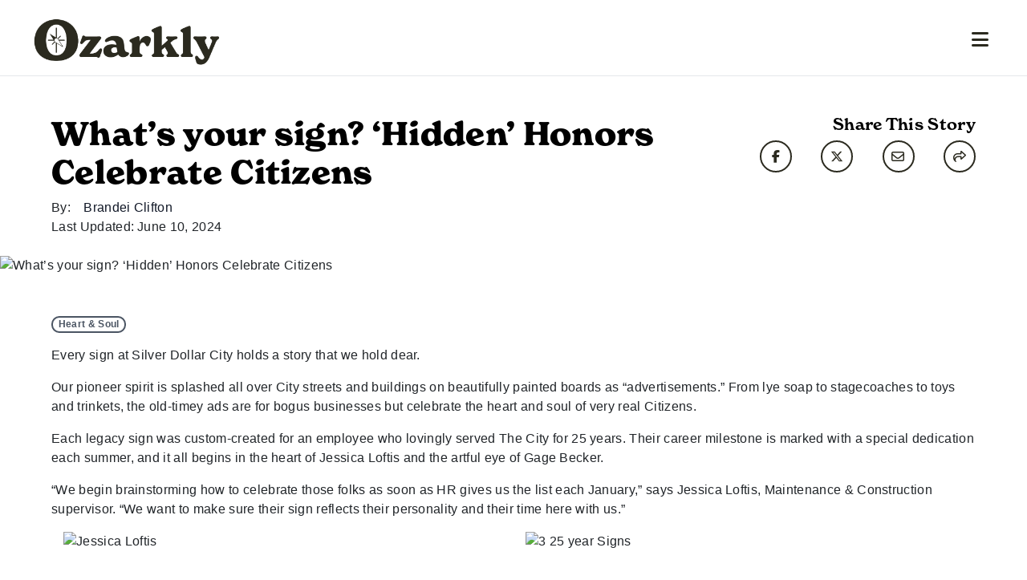

--- FILE ---
content_type: text/html; charset=utf-8
request_url: https://ozarkly.com/stories/whats-your-sign/
body_size: 9927
content:

<!DOCTYPE html>
<html lang="en">
<head>
    <!-- titles -->
        <title>What&#x2019;s your sign? &#x2018;Hidden&#x2019; Honors Celebrate Citizens</title>
        <meta itemprop="name" content="What&#x2019;s your sign? &#x2018;Hidden&#x2019; Honors Celebrate Citizens">
        <meta property="og:title" content="What&#x2019;s your sign? &#x2018;Hidden&#x2019; Honors Celebrate Citizens" />
    <meta property="og:site_name" content="Ozarkly">
    <meta http-equiv="Content-Type" content="text/html; charset=utf-8">
    <meta name="viewport" content="width=device-width, initial-scale=1">
    <!-- page meta -->
        <meta name="description" content="Each legacy sign was custom-created for an employee who lovingly served The City for 25 years. Their career milestone is marked with a special dedication each summer, and it all begins in the heart of Jessica Loftis and the artful eye of Gage Becker. " />
        <meta itemprop="description" content="Each legacy sign was custom-created for an employee who lovingly served The City for 25 years. Their career milestone is marked with a special dedication each summer, and it all begins in the heart of Jessica Loftis and the artful eye of Gage Becker. " />
        <link rel="canonical" href="https://ozarkly.com/stories/whats-your-sign/" />
        <meta property="og:url" content="https://ozarkly.com/stories/whats-your-sign/" />
    <!-- opengraph specific -->
    <meta property="og:type" content="website">
        <meta property="og:locale" content="en-US" />      
        <meta property="og:description" content="Each legacy sign was custom-created for an employee who lovingly served The City for 25 years. Their career milestone is marked with a special dedication each summer, and it all begins in the heart of Jessica Loftis and the artful eye of Gage Becker. " />
        <meta property="og:image" content="https://www.ozarkly.com/media/sbybvcur/ozarkly-default-sharer.jpg" />
        <link rel="shortcut icon" href="https://hfe.widen.net/content/sdihu9kn0k/png/SDC24_Ozarkly_icon_light.png?crop=false&amp;position=c&amp;u=vko3qc&amp;w=40&amp;h=40" />
    <link rel="stylesheet" href="/css/bootstrap/4.6.1/bootstrap.min.css" />
    <script src="/scripts/jquery/3.5.1/jquery-min.js"></script>
    <script src="/scripts/bootstrap/4.6.1/bootstrap.bundle.min.js"></script>
    <link rel="stylesheet" href="/css/jQuery-UI/1.13.2/jquery-ui.min.css">
    <script src="/scripts/jQuery-UI/1.13.2/jquery-ui.min.js"></script>
    <script src="/scripts/OwlCarousel2/owl.carousel.min.js"></script>
    <link rel="stylesheet" href="/scripts/OwlCarousel2/assets/owl.carousel.min.css">
    <link rel="stylesheet" href="/scripts/OwlCarousel2/assets/owl.theme.default.min.css">
    <script src="/scripts/moment/moment.min.js"></script>
    <script src="/scripts/moment/moment-timezone.min.js"></script>
        <link rel="stylesheet" href="/css/fontawesome/6.7.2/all.min.css">
    <!-- brand styles -->
        <link id="brand-styles" rel="stylesheet" href="/css/compiled/ozarkly-main.css?v=2026.1.13.1" />
    
    <!-- umb forms dependencies -->
    <script src="/App_Plugins/UmbracoForms/Assets/promise-polyfill/dist/polyfill.min.js?v=13.6.0" type="application/javascript"></script><script src="/App_Plugins/UmbracoForms/Assets/aspnet-client-validation/dist/aspnet-validation.min.js?v=13.6.0" type="application/javascript"></script>
    <!-- global head content -->
    <!-- temp oz styles -->
<style>
.ozarkly .hfe-attr-list img {border-radius: 6px;}
.ozarkly .simple-card-collection .card.noshadow {margin-bottom: 0;}
.ozarkly .simple-card-collection .card.noshadow .card-img-top {background-size: cover;}
.ozarkly .skinny {padding: 0 15px;}
.ozarkly .skinny .hfe-card-section > div.row.pt-5 {padding-top: 1rem !important;}
.ozarkly .enhancedpost-stories-container .enhancedpost-stories .story-subheader .story-share ul {padding: 0;}
.ozarkly .enhancedpost-stories-container .enhancedpost-stories .story-subheader .story-share ul li {list-style-type: none;margin-bottom: 0.75rem;margin-right: 2rem;display: inline-block !important;visibility: visible !important;}
.ozarkly .enhancedpost-stories-container .enhancedpost-stories .story-subheader .story-share ul li:last-child {margin-right: 0 !important;} 
@media (max-width: 768px) {
.ozarkly .modal {margin-top: 140px !important;}
}
.ozarkly .hfe-imageGallery p.disclaimer.pt-3 {padding-top: 0 !important;}
.ozarkly .hfe-imageGallery .modal-content .carousel-caption.left {position: relative; display: block; padding: 0;background-color: #000;bottom: 0 !important;}
.ozarkly .hfe-imageGallery .modal-content .carousel-caption.left p {text-shadow: none !important;padding: 0.5rem !important;margin-bottom: 0!important;font-size: 0.75rem !important;}
/* osano custom */
.osano-cm-widget { display: none; }
.osano-cm-info-dialog-close {background: transparent!important;color: #fff!important;}
.osano-cm-deny {background: transparent!important;color: #fff!important;border: 1px solid #fff!important;}
.osano-cm-info-dialog p {font-size: 11px;font-weight: normal;line-height: 1.15;}
.osano-cm-header {font-size: 18px!important;font-weight: 400!important;}
.osano-cm-drawer-toggle .osano-cm-label {font-size: 18px;}
.osano-cm-list {padding-top: 20px;}

/* forms temp fix */
.umbraco-forms-field {display: block!important;}
.umbraco-forms-field.umbraco-forms-hidden {display: none!important;}

</style>

<!-- bg consent 240430 -->
<script src="https://cmp.osano.com/16BcopRx5BK8V3lz/392a1935-66e9-4439-aa8f-74efb8e928ad/osano.js"></script>

<!-- ga4 bg 20240426 -->
<!-- Google tag (gtag.js) -->
<script async src="https://www.googletagmanager.com/gtag/js?id=G-D6WS1C04GR"></script>
<script>
  window.dataLayer = window.dataLayer || [];
  function gtag(){dataLayer.push(arguments);}
  gtag('js', new Date());

  gtag('config', 'G-D6WS1C04GR');
</script>
    <!-- page head content -->
    

                              <script>!function(a){var e="https://s.go-mpulse.net/boomerang/",t="addEventListener";if("False"=="True")a.BOOMR_config=a.BOOMR_config||{},a.BOOMR_config.PageParams=a.BOOMR_config.PageParams||{},a.BOOMR_config.PageParams.pci=!0,e="https://s2.go-mpulse.net/boomerang/";if(window.BOOMR_API_key="B3N6K-PETPZ-5R9NH-S6S7C-7YF6S",function(){function n(e){a.BOOMR_onload=e&&e.timeStamp||(new Date).getTime()}if(!a.BOOMR||!a.BOOMR.version&&!a.BOOMR.snippetExecuted){a.BOOMR=a.BOOMR||{},a.BOOMR.snippetExecuted=!0;var i,_,o,r=document.createElement("iframe");if(a[t])a[t]("load",n,!1);else if(a.attachEvent)a.attachEvent("onload",n);r.src="javascript:void(0)",r.title="",r.role="presentation",(r.frameElement||r).style.cssText="width:0;height:0;border:0;display:none;",o=document.getElementsByTagName("script")[0],o.parentNode.insertBefore(r,o);try{_=r.contentWindow.document}catch(O){i=document.domain,r.src="javascript:var d=document.open();d.domain='"+i+"';void(0);",_=r.contentWindow.document}_.open()._l=function(){var a=this.createElement("script");if(i)this.domain=i;a.id="boomr-if-as",a.src=e+"B3N6K-PETPZ-5R9NH-S6S7C-7YF6S",BOOMR_lstart=(new Date).getTime(),this.body.appendChild(a)},_.write("<bo"+'dy onload="document._l();">'),_.close()}}(),"".length>0)if(a&&"performance"in a&&a.performance&&"function"==typeof a.performance.setResourceTimingBufferSize)a.performance.setResourceTimingBufferSize();!function(){if(BOOMR=a.BOOMR||{},BOOMR.plugins=BOOMR.plugins||{},!BOOMR.plugins.AK){var e=""=="true"?1:0,t="",n="clndlpyxzvm4e2lpstya-f-b584891c7-clientnsv4-s.akamaihd.net",i="false"=="true"?2:1,_={"ak.v":"39","ak.cp":"1149263","ak.ai":parseInt("1048233",10),"ak.ol":"0","ak.cr":9,"ak.ipv":4,"ak.proto":"h2","ak.rid":"b47ea56","ak.r":38938,"ak.a2":e,"ak.m":"b","ak.n":"essl","ak.bpcip":"18.218.53.0","ak.cport":38218,"ak.gh":"23.55.170.194","ak.quicv":"","ak.tlsv":"tls1.3","ak.0rtt":"","ak.0rtt.ed":"","ak.csrc":"-","ak.acc":"","ak.t":"1768920304","ak.ak":"hOBiQwZUYzCg5VSAfCLimQ==XGnNdrT+ygOD3mAYh0V62trAP5zoi63YWF93TkItDTFROCqR8SkcH/0N5VW0ce6CvhjeYX9qjfKBSjSX2sgzL6GSGdiEcix23RNHnYAmBEI00P9vOZFCFmaI2E1soqFOEb8ome5vS/6UST2Onhza3hxkq05958mO1nyw8lQVxj/GI3rX1FarWKn0MGOjn6C5WyVMR2sCqGPdVGQMA5h3FqvAYYZoPiILqnuGnJP5iNiImWPfAAAyvb7Gp543x40FVi2VVoK1h0ZA7ANCSt886QK7k7HYHkr4i1gScm4ASdLbXF6kDUCiRJB7AzhILhduunTlN7c4lXQdAAxuVxObMGr7Ow/+xHucvelhMJAuykKiN7QvNCKE2OJs1tFxnmaNFnvf1+HN3gzAf9qMRXnFfLi/H1rZO8g5/2/UaqR0iRc=","ak.pv":"6","ak.dpoabenc":"","ak.tf":i};if(""!==t)_["ak.ruds"]=t;var o={i:!1,av:function(e){var t="http.initiator";if(e&&(!e[t]||"spa_hard"===e[t]))_["ak.feo"]=void 0!==a.aFeoApplied?1:0,BOOMR.addVar(_)},rv:function(){var a=["ak.bpcip","ak.cport","ak.cr","ak.csrc","ak.gh","ak.ipv","ak.m","ak.n","ak.ol","ak.proto","ak.quicv","ak.tlsv","ak.0rtt","ak.0rtt.ed","ak.r","ak.acc","ak.t","ak.tf"];BOOMR.removeVar(a)}};BOOMR.plugins.AK={akVars:_,akDNSPreFetchDomain:n,init:function(){if(!o.i){var a=BOOMR.subscribe;a("before_beacon",o.av,null,null),a("onbeacon",o.rv,null,null),o.i=!0}return this},is_complete:function(){return!0}}}}()}(window);</script></head>
<body class="ozarkly    simple-nav ">
    <!-- global body start -->
    
    <!-- page body start -->
    
    <header>
            <!-- simple nav -->



    <!-- header nav -->
    <div class="navbar-wrapper" style="position: relative;">
        <div class="hfe-nav navbar header-container-item">
            <div class="header-left">
                <div class="navbar-logo">
                    <a href="/">
                            <img src="/media/ktnjjqyj/ozarkly-dark-logo.png" alt="Ozarkly" class="header-logo dark-logo pb-0" />
                            <img src="/media/qfqlu5ei/ozarkly-light-logo.png" alt="Ozarkly" class="header-logo light-logo pb-0" style="display: none;" />
                    </a>
                </div>
            </div>
            <div class="header-right">
                <div>
                    <div class="utility-right navbar-light">
                        <!-- hamburger -->
                        <div id="just-show-button" style="padding: 1rem;z-index: 99999;"><span
                                class="simple-menu-btn simple-menu-open fa-solid fa-bars"
                                style="color: #2B2A1F;font-size: 1.5rem!important;"></span><span
                                class="simple-menu-btn simple-menu-open fa-solid fa-xmark"
                                style="display: none;color: #2B2A1F;font-size: 1.5rem!important;"></span></div>
                    </div>
                </div>
            </div>
        </div>
    </div>
    <div id="just-show-it" style="display: none;">
        <div class="navbar-collapse hfe-mobile-menu collapsed" id="navbarResponsive" style="position: fixed;right: 0;top: 0;padding-top: 100px;z-index: 9999;width: 33%;">
            <div class="hfe-accordions mobile-menu" style="margin: 0;height: 100vh;">
                <div class="row justify-content-center">
                        <div class="col-12 text-right mb-3">
                            <button class="btn btn-link" type="button">
                                <a class="nav-link" href="/stories/"><span class="fa-regular fa-book mr-3" style="font-size: 1.5rem;"></span><span class="text-cta">Stories</span></a>
                            </button>
                        </div>
                        <div class="col-12 text-right mb-3">
                            <button class="btn btn-link" type="button">
                                <a class="nav-link" href="/videos/"><span class="fa-regular fa-circle-play mr-3" style="font-size: 1.5rem;"></span><span class="text-cta">Videos</span></a>
                            </button>
                        </div>
                        <div class="col-12 text-right mb-3">
                            <button class="btn btn-link" type="button">
                                <a class="nav-link" href="/pics/"><span class="fa-regular fa-image mr-3" style="font-size: 1.5rem;"></span><span class="text-cta">Pics</span></a>
                            </button>
                        </div>
                        <div class="col-12 text-right mb-3">
                            <button class="btn btn-link" type="button">
                                <a class="nav-link" href="/podcasts/"><span class="fa-regular fa-microphone-lines mr-3" style="font-size: 1.5rem;"></span><span class="text-cta">Podcasts</span></a>
                            </button>
                        </div>
                </div>
                    <div class="row justify-content-center">
                        <div class="w-100 text-center mt-3">
                            <form class="signup-form pl-3 pr-3" action="/search/" method="post">
                                <input id="nav-search-input" type="text" name="navigation search" placeholder="Find Something Awesome...">
                                <input type="submit" value="Search Ozarkly">
                            </form>
                        </div>
                    </div>
                    <script>
                        $("#nav-search-input").change(function() {
                            var baseUrl = "/search/";
                            var qry = $("#nav-search-input").val();
                            var newUrl = baseUrl + "?query=" + qry;
                            $(".signup-form").attr("action", newUrl);
                        })
                    </script>
                    <div class="row justify-content-center">
                        <div class="col-12 text-right">
                            <div class="col-12 text-right">
                                <button class="btn btn-link" type="button">
                                    <a class="nav-link" href="https://www.silverdollarcity.com" target="_blank"><span style="font-size: 1.125rem !important;">Visit SilverDollarCity.com</span></a>
                                </button>
                            </div>
                        </div>
                    </div>
            </div>
        </div>
    </div>
    <script>
        $('#just-show-button').click(function () {
            if ($("#just-show-it").is(":visible")) {
                $('#just-show-it').slideUp('slow');
            }
            else {
                $('#just-show-it').slideDown('slow');
            }
        });

        $('.simple-menu-btn').click(function() {
            $('.simple-menu-open').toggle();
            $('.simple-menu-close').toggle();
        });
        
        var num = 160; //number of pixels before modifying styles

        $(window).bind('scroll', function () {
            if ($(window).scrollTop() > num) {
                $('header').addClass('fixed-nav');
                $('header').removeClass('nofix-nav');
                $('.header-logo.logo-light').hide();
                $('.header-logo.logo-dark').show();
            } else {
                $('header').removeClass('fixed-nav');
                $('header').addClass('nofix-nav');
                $('.header-logo.logo-light').show();
                $('.header-logo.logo-dark').hide();
            }
        });
    </script>

    </header>

    


    <div class="umb-grid">
                <div class="grid-section">
                </div>
    </div>



<div class="enhancedpost-stories-container">

    <div class="enhancedpost-stories pt-5">
        <div class="story-subheader">
            <div class="row">
                <div class="col-md-8">
                    <div class="enhancedpost-headline">
                        <h1>What&#x2019;s your sign? &#x2018;Hidden&#x2019; Honors Celebrate Citizens</h1>
                            <div>
                                <span class="d-inline mr-1">By:</span>
                                <ul class="author-byline">  
                                        <li><a href="/authors/brandei-clifton/">Brandei Clifton</a></li>
                                </ul>
                            </div>
                            <div>
                                <span class="d-inline mr-1">Last Updated:</span>June 10, 2024
                            </div>
                    </div>    
                </div>
                <div class="col-md-4 story-share">
                    <div class="w-100">
                        <h5>Share This Story</h5>
                        <div class="footer-list">
                            <ul class="social">
                                <li><a rel="noopener" href="https://www.facebook.com/sharer/sharer.php?u=https%3A//ozarkly.com/stories/whats-your-sign/" target="_blank" aria-label="Facebook Share"><span class="fab fa-facebook-f" style="border-color: #2B2A1F;color: #2B2A1F;">&nbsp;</span></a>
                                </li>
                                <li><a rel="noopener" href="https://twitter.com/intent/tweet?url=https%3A%2F%2Fozarkly.com/stories/whats-your-sign/" target="_blank" aria-label="Twitter X Share"><span class="fab fa-x-twitter" style="border-color: #2B2A1F;color: #2B2A1F;">&nbsp;</span></a>
                                </li>
                                <li><a rel="noopener" href="mailto:?body=https://ozarkly.com/stories/whats-your-sign/" target="_blank" aria-label="Email Share"><span class="fa-regular fa-envelope" style="border-color: #2B2A1F;color: #2B2A1F;">&nbsp;</span></a>
                                </li>
                                <li><a rel="noopener" onclick="copyDivToClipboard(this)" data-share="https://ozarkly.com/stories/whats-your-sign/" target="_blank" aria-label="Copy Link to Page"><span class="fa-regular fa-share" style="border-color: #2B2A1F;color: #2B2A1F;">&nbsp;</span></a>
                                </li>
                            </ul>
                        </div>
                    </div>
                </div>
            </div>
        </div>
    </div>

</div>

    <div class="mb-5">
        <img loading="lazy" src="https://hfe.widen.net/content/zmltaopl1p/png/OMC24_OZARKLY_25yearsign_ChrisHerschend.png?crop=false&amp;position=c&amp;color=ffffffff&amp;u=plxdxf&amp;w=1290&amp;h=966" alt="What&#x2019;s your sign? &#x2018;Hidden&#x2019; Honors Celebrate Citizens" class="img-max desktop-only">
        <img loading="lazy" src="https://hfe.widen.net/content/zmltaopl1p/png/OMC24_OZARKLY_25yearsign_ChrisHerschend.png?crop=true&amp;keep=c&amp;color=ffffffff&amp;u=plxdxf&amp;w=600&amp;h=600" alt="What&#x2019;s your sign? &#x2018;Hidden&#x2019; Honors Celebrate Citizens" class="img-max mobile-only">            
    </div>    



    <div class="wrapper">
        <div class="row">
            <div class="col-md-12">
                    <div class="mb-3">
                            <div class="badge badge-pill mr-1" style="color: #4B5563 !important;border: 1.5px solid #4B5563;">Heart &amp; Soul</div>
                    </div>

                    <div>
                        <p>Every sign at Silver Dollar City holds a story that we hold dear.</p>
<p>Our pioneer spirit is splashed all over City streets and buildings on beautifully painted boards as “advertisements.” From lye soap to stagecoaches to toys and trinkets, the old-timey ads are for bogus businesses but celebrate the heart and soul of very real Citizens.</p>
<p>Each legacy sign was custom-created for an employee who lovingly served The City for 25 years. Their career milestone is marked with a special dedication each summer, and it all begins in the heart of Jessica Loftis and the artful eye of Gage Becker.</p>
<p>“We begin brainstorming how to celebrate those folks as soon as HR gives us the list each January,” says Jessica Loftis, Maintenance &amp; Construction supervisor. “We want to make sure their sign reflects their personality and their time here with us.”</p>
                    </div>
            </div>
        </div>
    </div>




    <div class="umb-grid">
                <div class="grid-section">
        <div data-wrapper="1">
            <div class="bg-gradient "></div>

                <div class="container">
            <div class="row clearfix">
                        <div class="col-md-6 column">
                            <div  class="hfe-grid-column">


<div class="respo-image-container ">
    <div class="respo-image">
        <div class="img-accent accent-" style="background-color: #;"></div>
        <div class="img-container">
                    <img loading="lazy" src="https://hfe.widen.net/content/cvjscfvvoo/png/OMC24_OZARKLY_25yearsign_JessicaLoftis.png?crop=true&amp;keep=c&amp;color=ffffffff&amp;u=plxdxf&amp;w=600&amp;h=400" alt="Jessica Loftis" class="img-max desktop-only" />
                    <img loading="lazy" src="https://hfe.widen.net/content/cvjscfvvoo/png/OMC24_OZARKLY_25yearsign_JessicaLoftis.png?crop=true&amp;keep=c&amp;color=ffffffff&amp;u=plxdxf&amp;w=600&amp;h=400" alt="Jessica Loftis" class="img-max mobile-only" />       
        </div>
    </div>
</div>
                            </div>
                        </div>
                        <div class="col-md-6 column">
                            <div  class="hfe-grid-column">


<div class="respo-image-container ">
    <div class="respo-image">
        <div class="img-accent accent-" style="background-color: #;"></div>
        <div class="img-container">
                    <img loading="lazy" src="https://hfe.widen.net/content/nnoaktypsc/png/OMC24_OZARKLY_25yearsign3.png?crop=true&amp;keep=c&amp;color=ffffffff&amp;u=plxdxf&amp;w=600&amp;h=400" alt="3 25 year Signs" class="img-max desktop-only" />
                    <img loading="lazy" src="https://hfe.widen.net/content/nnoaktypsc/png/OMC24_OZARKLY_25yearsign3.png?crop=true&amp;keep=c&amp;color=ffffffff&amp;u=plxdxf&amp;w=600&amp;h=400" alt="3 25 year Signs" class="img-max mobile-only" />       
        </div>
    </div>
</div>
                            </div>
                        </div>
            </div>
                </div>
        </div>
        <div data-wrapper="1">
            <div class="bg-gradient "></div>

                <div class="container">
            <div class="row clearfix">
                        <div class="col-md-12 column">
                            <div  class="hfe-grid-fullwidth">



<p>That process starts with a form to fill out with basic questions like where they want their sign to hang, which can be on any building except the church. Jessica recently, though, added a new question that personalizes the signs even more.</p>
<p>“I ask them to tell us about their time with us. What’s their story? It gives us a glimpse into those little unknown details we can incorporate into their sign.”</p>
<p>For example, an employee mentioned she used to wait for her husband each evening by the streetlight near the Frisco train. This month, she’ll receive her 25-year sign which “advertises” lamps and depicts streetlights.</p>
<h3 style="text-align: center;">“It’s really special to know the signs have somewhat secret meanings that only the employee knows about,” Jessica says. “I hope our guests will notice the signs as they pass by and wonder what they truly represent.”</h3>

                            </div>
                        </div>
            </div>
                </div>
        </div>
        <div data-wrapper="1">
            <div class="bg-gradient "></div>

                <div class="container">
            <div class="row clearfix">
                        <div class="col-md-6 column">
                            <div  class="hfe-grid-column">


<div class="respo-image-container ">
    <div class="respo-image">
        <div class="img-accent accent-" style="background-color: #;"></div>
        <div class="img-container">
                    <img loading="lazy" src="https://hfe.widen.net/content/uvjihdhenr/png/OMC24_OZARKLY_25yearsign5.png?crop=true&amp;keep=c&amp;color=ffffffff&amp;u=plxdxf&amp;w=600&amp;h=400" alt="25 Year Signs" class="img-max desktop-only" />
                    <img loading="lazy" src="https://hfe.widen.net/content/uvjihdhenr/png/OMC24_OZARKLY_25yearsign5.png?crop=true&amp;keep=c&amp;color=ffffffff&amp;u=plxdxf&amp;w=600&amp;h=400" alt="25 Year Signs" class="img-max mobile-only" />       
        </div>
    </div>
</div>
                            </div>
                        </div>
                        <div class="col-md-6 column">
                            <div  class="hfe-grid-column">


<div class="respo-image-container ">
    <div class="respo-image">
        <div class="img-accent accent-" style="background-color: #;"></div>
        <div class="img-container">
                    <img loading="lazy" src="https://hfe.widen.net/content/a6mtz5ogvo/png/OMC24_OZARKLY_25yearsign.png?crop=true&amp;keep=c&amp;color=ffffffff&amp;u=plxdxf&amp;w=600&amp;h=400" alt="St Nick Sign" class="img-max desktop-only" />
                    <img loading="lazy" src="https://hfe.widen.net/content/a6mtz5ogvo/png/OMC24_OZARKLY_25yearsign.png?crop=true&amp;keep=c&amp;color=ffffffff&amp;u=plxdxf&amp;w=600&amp;h=400" alt="St Nick Sign" class="img-max mobile-only" />       
        </div>
    </div>
</div>
                            </div>
                        </div>
            </div>
                </div>
        </div>
        <div data-wrapper="1">
            <div class="bg-gradient "></div>

                <div class="container">
            <div class="row clearfix">
                        <div class="col-md-12 column">
                            <div  class="hfe-grid-fullwidth">



<p>By March of each year, Jessica has drafted her ideas for the “product” or “business” each sign will advertise—each incorporating the name of the employee and the date they started. Then, it’s off to Gage Becker who masterfully paints these special projects. Gage, a tour guide at Marvel Cave, has spent half his life working at The City and has quite the story of his own.</p>
<p>“Growing up as a kid at the park and having a love for hand-painted art, I fell deeply for the atmosphere and charming signs the park had hanging around,” he says. “I’ve been helping create the 25-year signs for over ten years now. Twenty-five years is a huge commitment for employees, so it’s a huge honor for me to create these signs that leave a lasting impression on their legacy and celebrate our special hosts for their years of service.”</p>
<div>Gage started his stint with sign creation by using watercolors but is constantly adapting and evolving his methods.
<p>“I’ve taught myself how to do digital design,” he smiles. “Even though I’m using a tablet, the same traditional process of illustrating and painting by hand applies. It’s 21st-century technology made to look like it came out of the 1880s.”</p>
</div>

                            </div>
                        </div>
            </div>
                </div>
        </div>
        <div data-wrapper="1">
            <div class="bg-gradient "></div>

                <div class="container">
            <div class="row clearfix">
                        <div class="col-md-6 column">
                            <div  class="hfe-grid-column">


<div class="respo-image-container ">
    <div class="respo-image">
        <div class="img-accent accent-" style="background-color: #;"></div>
        <div class="img-container">
                    <img loading="lazy" src="https://hfe.widen.net/content/omoyfywqq8/png/OMC24_OZARKLY_GageBecker_Designing25yearsigns.png?crop=true&amp;keep=c&amp;color=ffffffff&amp;u=plxdxf&amp;w=600&amp;h=600" alt="Gage Becker" class="img-max desktop-only" />
                    <img loading="lazy" src="https://hfe.widen.net/content/omoyfywqq8/png/OMC24_OZARKLY_GageBecker_Designing25yearsigns.png?crop=true&amp;keep=c&amp;color=ffffffff&amp;u=plxdxf&amp;w=600&amp;h=600" alt="Gage Becker" class="img-max mobile-only" />       
        </div>
    </div>
</div>
                            </div>
                        </div>
                        <div class="col-md-6 column">
                            <div  class="hfe-grid-column">


<div class="respo-image-container ">
    <div class="respo-image">
        <div class="img-accent accent-" style="background-color: #;"></div>
        <div class="img-container">
                    <img loading="lazy" src="https://hfe.widen.net/content/tr5kshsvil/png/OMC24_OZARKLY_GageBecker_Designing25yearsigns_closeup.png?crop=true&amp;keep=c&amp;color=ffffffff&amp;u=plxdxf&amp;w=600&amp;h=600" alt="Gage Becker" class="img-max desktop-only" />
                    <img loading="lazy" src="https://hfe.widen.net/content/tr5kshsvil/png/OMC24_OZARKLY_GageBecker_Designing25yearsigns_closeup.png?crop=true&amp;keep=c&amp;color=ffffffff&amp;u=plxdxf&amp;w=600&amp;h=600" alt="Gage Becker" class="img-max mobile-only" />       
        </div>
    </div>
</div>
                            </div>
                        </div>
            </div>
                </div>
        </div>
        <div data-wrapper="1">
            <div class="bg-gradient "></div>

                <div class="container">
            <div class="row clearfix">
                        <div class="col-md-12 column">
                            <div  class="hfe-grid-fullwidth">



<p>The team at the carpentry shop is also proud to play a part in these legacy projects. They create and stain custom frames to hold the priceless pieces.</p>
<h3 style="text-align: center;">“It means a lot to them that they can honor Citizens by making and hanging the signs,” Jessica says. “It takes a lot of hands to make sure each one is just right for each employee.”</h3>
<p>Gage and Jessica both love hiding little “Easter eggs” that celebrate the employee’s start date. For example, a sign advertising an excavating company says it can work “94 acres a day” which is a sly way of saying the employee started in 1994. Another example: President Brad Thomas’ sign proclaiming his re-election campaign for City Mayor says he’s been experienced since 1891…a nod to his start date in 1991.</p>
<p>“All of those little inside jokes or secret hints make looking at the signs so much fun,” Jessica says. “Each sign is such a very different story.” “Different stories of different journeys,” Gage adds.</p>
<h3 style="text-align: center;">“Celebrating our Citizens is so easy because we have the best people in the world right here.”</h3>
<p>Silver Dollar City’s next Service Pin ceremony is on June 27. In addition to the 25-year signs, other commemorative gifts will also be presented for various career milestones, including a Dogwood tree planted to honor Citizens who’ve served 50 years. Four employees passed that five-decade mark this year.</p>



<div class="respo-image-container ">
    <div class="respo-image">
        <div class="img-accent accent-" style="background-color: #;"></div>
        <div class="img-container">
                    <img loading="lazy" src="https://hfe.widen.net/content/b3v7oi1vlk/png/OMC24_OZARKLY_25yearsign_BradThomas.png?crop=true&amp;keep=c&amp;color=ffffffff&amp;u=plxdxf" alt="Brad Thomas" class="img-max desktop-only" />
                    <img loading="lazy" src="https://hfe.widen.net/content/b3v7oi1vlk/png/OMC24_OZARKLY_25yearsign_BradThomas.png?crop=true&amp;keep=c&amp;color=ffffffff&amp;u=plxdxf&amp;w=600&amp;h=400" alt="Brad Thomas" class="img-max mobile-only" />       
        </div>
    </div>
</div>
                            </div>
                        </div>
            </div>
                </div>
        </div>
                </div>
    </div>




<div class="wrapper">
    <div class="row author-content mt-5">
            <div class="col-md-4 author-bio mb-5">
                    <div class="row">
                        <div class="col-4">
                            <img loading="lazy" src="https://hfe.widen.net/content/f5ojgfuw7w/png/OMC24_OZARKLY_Headshot_BrandeiClifton_1000x1000.png?crop=false&amp;position=c&amp;color=ffffffff&amp;u=plxdxf&amp;w=600&amp;h=600" alt="Picture of Brandei Clifton" style="border-radius: 100%;">
                        </div>
                        <div class="col-8">
                            <h3>Meet Brandei Clifton</h3>
                            <p class="disclaimer" style="line-height: 1.15;">As Public Relations Manager for the Silver Dollar City Company, she is eager to tap into her journalism background to hunt down “heart tugs” to write about—those stories that celebrate&hellip;</p>
                            <p><a href="/authors/brandei-clifton/" style="font-size: 0.75rem;">Full Bio<span class="ml-1 fa-regular fa-chevron-right" style="font-size: 0.75rem;"></span></a></p>
                        </div>   
                    </div>
            </div>
            <div class="col-md-8 author-stories mb-3">
                <div class="row m-auto">
                        <div class="col-md-12">
                            <h3>You Might Also Like...</h3>
                            <div class="row">
                                                             
                                    <div class="col-12 col-sm-6 col-xl-4"> 
                                        <div class="card noshadow">
                                            <div class="row align-items-center">
                                                <div class="col-4" style="background-size: cover;background-position: center center;border-radius: 6px;background-image: url(https://hfe.widen.net/content/oxyzibino1/jpeg/SDC_Candy_June_1.jpg?crop=true&amp;keep=c&amp;q=100&amp;color=ffffffff&amp;u=qvdqns&amp;w=600&amp;h=600);padding-bottom: 33%;">
                                                </div>
                                                <div class="col-8">
                                                    <a href="/stories/sugar-spice/">Sugar &amp; Spice: Silver Dollar City&#x2019;s June Ward Shares 56 Years Of Sweet Secrets</a>
                                                </div>
                                            </div>
                                        </div>
                                    </div>
                                    <div class="col-12 col-sm-6 col-xl-4"> 
                                        <div class="card noshadow">
                                            <div class="row align-items-center">
                                                <div class="col-4" style="background-size: cover;background-position: center center;border-radius: 6px;background-image: url(https://hfe.widen.net/content/sxvuaeox8k/jpeg/SDC23_General_NewsStory_Carver-David-DeCamp.jpg?crop=true&amp;keep=n&amp;q=100&amp;color=ffffffff&amp;u=qvdqns&amp;w=600&amp;h=600);padding-bottom: 33%;">
                                                </div>
                                                <div class="col-8">
                                                    <a href="/stories/carved-with-kindness/">Carved With Kindness: Craftsman Surprises Silver Dollar City Citizens With Wooden Wonders</a>
                                                </div>
                                            </div>
                                        </div>
                                    </div>
                                    <div class="col-12 col-sm-6 col-xl-4"> 
                                        <div class="card noshadow">
                                            <div class="row align-items-center">
                                                <div class="col-4" style="background-size: cover;background-position: center center;border-radius: 6px;background-image: url(https://hfe.widen.net/content/eztoeqbkko/jpeg/SDC23_General_NewsStory_Terry3.jpg?crop=true&amp;keep=n&amp;q=100&amp;color=ffffffff&amp;u=qvdqns&amp;w=600&amp;h=600);padding-bottom: 33%;">
                                                </div>
                                                <div class="col-8">
                                                    <a href="/stories/terry-sanders/">A Sit-down with Silver Dollar City-favorite Terry Sanders: &#x2018;Through life, love, and loss, there&#x2019;s always been laughter&#x2019;</a>
                                                </div>
                                            </div>
                                        </div>
                                    </div>
                                
                            </div>
                        </div>
                </div>    
            </div>
    </div>
</div>
<div id="postAbs" style="color: #fff;">https://ozarkly.com/stories/whats-your-sign/</div>
<script>
    function copyDivToClipboard(z) {
        var range = document.createRange();
        range.selectNodeContents(document.getElementById("postAbs"));
        window.getSelection().removeAllRanges(); // clear current selection
        window.getSelection().addRange(range); // to select text
        document.execCommand("copy");
        window.getSelection().removeAllRanges();// to deselect
    }
</script>
    
    



    



    <!-- socials w/out cloud -->
<div data-wrapper="0">
<div class="o-social-container" style="height: 160px;">
<div class="b">
<div class="o-socials" style="position: relative; padding: 2rem 0 1.5rem 0; width: 100%;">
<div>
<h3 class="mb-3">Stay Connected!</h3>
<div class="footer-list">
<ul class="social">
<li><a rel="noopener" href="https://www.facebook.com/ozarkly" target="_blank" aria-label="Facebook Link"><span class="fab fa-facebook-f"> </span></a></li>
<li><a rel="noopener" href="https://www.tiktok.com/@ozarkly" target="_blank" aria-label="Tiktok Link"><span class="fab fa-tiktok"> </span></a></li>
<li><a rel="noopener" href="https://www.instagram.com/ozarkly" target="_blank" aria-label="Instagram Link"><span class="fab fa-instagram"> </span></a></li>
<li><a rel="noopener" href="https://www.youtube.com/@ozarkly" target="_blank" aria-label="Youtube Link"><span class="fab fa-youtube"> </span></a></li>
</ul>
</div>
</div>
</div>
</div>
</div>
</div>

    <footer>
        

<!-- mktg toast -->


    <!-- begin footer -->
    <div class="content-footer">
        <div class="container">
            <div class="row">
                <div class="col-md-4">
<h3>Explore Ozarkly</h3>
<div class="footer-list"><a href="/Stories" class="nav-link">Stories &amp; Guides</a> <a href="/Pics" class="nav-link">Image Galleries</a> <a href="/Videos" class="nav-link">Videos</a> <a href="/Podcasts" class="nav-link">Podcasts</a> <a href="/Authors" class="nav-link">Authors</a></div>                </div>
                <div class="col-md-4">
<h3>Silver Dollar City Company</h3>
<div class="footer-list"><a href="https://www.silverdollarcity.com/theme-park" class="nav-link">Silver Dollar City</a> <a href="https://www.silverdollarcity.com/water-park" class="nav-link">White Water</a> <a href="https://www.silverdollarcity.com/showboat-branson" class="nav-link">Showboat Branson Belle</a> <a href="https://www.silverdollarcity.com/campground" class="nav-link">Silver Dollar City Campground</a></div>                </div>
                <div class="col-md-4">
<h3>Site Info</h3>
<div class="footer-list"><a href="/search" class="nav-link">Search</a> <a href="/terms-of-use" class="nav-link">Terms of Use</a> <a href="/privacy" class="nav-link">Privacy Policy</a> <a href="#" class="nav-link" onclick="triggerOsanoPanel();">Manage My Cookie Preferences</a> <a href="#" class="nav-link" onclick="triggerOsanoPanel();">Do Not Sell My Information</a></div>                </div>
            </div>
        </div>
    </div>
    <div class="global-footer">
        <div class="container">
            <div class="row">
                    <div class="col-md-6 text-left">
                            <img loading="lazy" src="/media/qfqlu5ei/ozarkly-light-logo.png" alt="Ozarkly" class="footer-logo">
                    </div>
                    <div class="col-md-6 text-right" style="padding-top: 1.5rem;">
                        &copy; 2026 All Rights Reserved
                    </div>
            </div>
        </div>
    </div>

    </footer>
    <script src="/scripts/common-fx.js?v=2026.1.13.1"></script>
    <script src="/scripts/alerts/ops.js?v=2026.1.13.1&amp;siteId=5fe6df3f-9464-4500-98cf-027175fd75bb"></script> 
    <script src="/scripts/dest-widget.js?v=2026.1.13.1"></script> 
    <!-- global body end -->
    <!-- osano fx bg 20220609 -->
<script>
/* open osano cmp settings panel */
function triggerOsanoPanel() {
     window.Osano.cm.showDrawer('osano-cm-dom-info-dialog-open')
}
/* open osano cmp panel with cookie disclosure default */
function triggerOsanoPanelDisclosures() {
     window.Osano.cm.showDrawer('osano-cm-dom-info-dialog-open');
     cookiesDisclosed();
}
function cookiesDisclosed() {
    jQuery('.osano-cm-list-item__disclosure').each(function() {
        jQuery(this).removeClass('osano-cm-disclosure--collapse');
    });
     jQuery('.osano-cm-disclosure__toggle').each(function() {
       jQuery(this).attr("aria-pressed","true");
       jQuery(this).trigger("click"); 
    });                  
}
</script>
    <!-- page body end -->
    

</body>
</html>



--- FILE ---
content_type: text/css
request_url: https://ozarkly.com/css/compiled/ozarkly-main.css?v=2026.1.13.1
body_size: 31313
content:
@charset "UTF-8";
/*
 * The Typekit service used to deliver this font or fonts for use on websites
 * is provided by Adobe and is subject to these Terms of Use
 * http://www.adobe.com/products/eulas/tou_typekit. For font license
 * information, see the list below.
 *
 * new-hero:
 *   - http://typekit.com/eulas/00000000000000007735feba
 *   - http://typekit.com/eulas/00000000000000007735fec5
 *   - http://typekit.com/eulas/00000000000000007735fec6
 *   - http://typekit.com/eulas/00000000000000007735febe
 *   - http://typekit.com/eulas/00000000000000007735fec9
 *   - http://typekit.com/eulas/00000000000000007735fec3
 * new-spirit:
 *   - http://typekit.com/eulas/00000000000000007735c4ba
 *   - http://typekit.com/eulas/00000000000000007735c4bc
 *   - http://typekit.com/eulas/00000000000000007735c4be
 *   - http://typekit.com/eulas/00000000000000007735c4c0
 * new-spirit-condensed:
 *   - http://typekit.com/eulas/00000000000000007735c4b9
 *   - http://typekit.com/eulas/00000000000000007735c4bb
 *   - http://typekit.com/eulas/00000000000000007735c4bd
 *   - http://typekit.com/eulas/00000000000000007735c4bf
 *   - http://typekit.com/eulas/00000000000000007735c4c1
 *
 * © 2009-2024 Adobe Systems Incorporated. All Rights Reserved.
 */
/*{"last_published":"2024-04-01 17:55:15 UTC"}*/
@import url("https://p.typekit.net/p.css?s=1&k=jai5inh&ht=tk&f=45692.45693.45694.45695.45696.45697.45698.45699.45700.50029.50031.50032.50036.50041.50042&a=124944697&app=typekit&e=css");
@font-face {
  font-family: "new-spirit";
  src: url("https://use.typekit.net/af/69c2f9/00000000000000007735c4ba/30/l?primer=7cdcb44be4a7db8877ffa5c0007b8dd865b3bbc383831fe2ea177f62257a9191&fvd=n4&v=3") format("woff2"), url("https://use.typekit.net/af/69c2f9/00000000000000007735c4ba/30/d?primer=7cdcb44be4a7db8877ffa5c0007b8dd865b3bbc383831fe2ea177f62257a9191&fvd=n4&v=3") format("woff"), url("https://use.typekit.net/af/69c2f9/00000000000000007735c4ba/30/a?primer=7cdcb44be4a7db8877ffa5c0007b8dd865b3bbc383831fe2ea177f62257a9191&fvd=n4&v=3") format("opentype");
  font-display: auto;
  font-style: normal;
  font-weight: 400;
  font-stretch: normal;
}
@font-face {
  font-family: "new-spirit";
  src: url("https://use.typekit.net/af/de4bea/00000000000000007735c4bc/30/l?primer=7cdcb44be4a7db8877ffa5c0007b8dd865b3bbc383831fe2ea177f62257a9191&fvd=n5&v=3") format("woff2"), url("https://use.typekit.net/af/de4bea/00000000000000007735c4bc/30/d?primer=7cdcb44be4a7db8877ffa5c0007b8dd865b3bbc383831fe2ea177f62257a9191&fvd=n5&v=3") format("woff"), url("https://use.typekit.net/af/de4bea/00000000000000007735c4bc/30/a?primer=7cdcb44be4a7db8877ffa5c0007b8dd865b3bbc383831fe2ea177f62257a9191&fvd=n5&v=3") format("opentype");
  font-display: auto;
  font-style: normal;
  font-weight: 500;
  font-stretch: normal;
}
@font-face {
  font-family: "new-spirit";
  src: url("https://use.typekit.net/af/19f9aa/00000000000000007735c4be/30/l?primer=7cdcb44be4a7db8877ffa5c0007b8dd865b3bbc383831fe2ea177f62257a9191&fvd=n6&v=3") format("woff2"), url("https://use.typekit.net/af/19f9aa/00000000000000007735c4be/30/d?primer=7cdcb44be4a7db8877ffa5c0007b8dd865b3bbc383831fe2ea177f62257a9191&fvd=n6&v=3") format("woff"), url("https://use.typekit.net/af/19f9aa/00000000000000007735c4be/30/a?primer=7cdcb44be4a7db8877ffa5c0007b8dd865b3bbc383831fe2ea177f62257a9191&fvd=n6&v=3") format("opentype");
  font-display: auto;
  font-style: normal;
  font-weight: 600;
  font-stretch: normal;
}
@font-face {
  font-family: "new-spirit";
  src: url("https://use.typekit.net/af/5d8142/00000000000000007735c4c0/30/l?primer=7cdcb44be4a7db8877ffa5c0007b8dd865b3bbc383831fe2ea177f62257a9191&fvd=n7&v=3") format("woff2"), url("https://use.typekit.net/af/5d8142/00000000000000007735c4c0/30/d?primer=7cdcb44be4a7db8877ffa5c0007b8dd865b3bbc383831fe2ea177f62257a9191&fvd=n7&v=3") format("woff"), url("https://use.typekit.net/af/5d8142/00000000000000007735c4c0/30/a?primer=7cdcb44be4a7db8877ffa5c0007b8dd865b3bbc383831fe2ea177f62257a9191&fvd=n7&v=3") format("opentype");
  font-display: auto;
  font-style: normal;
  font-weight: 700;
  font-stretch: normal;
}
@font-face {
  font-family: "new-spirit-condensed";
  src: url("https://use.typekit.net/af/65a6c0/00000000000000007735c4b9/30/l?primer=7cdcb44be4a7db8877ffa5c0007b8dd865b3bbc383831fe2ea177f62257a9191&fvd=n3&v=3") format("woff2"), url("https://use.typekit.net/af/65a6c0/00000000000000007735c4b9/30/d?primer=7cdcb44be4a7db8877ffa5c0007b8dd865b3bbc383831fe2ea177f62257a9191&fvd=n3&v=3") format("woff"), url("https://use.typekit.net/af/65a6c0/00000000000000007735c4b9/30/a?primer=7cdcb44be4a7db8877ffa5c0007b8dd865b3bbc383831fe2ea177f62257a9191&fvd=n3&v=3") format("opentype");
  font-display: swap;
  font-style: normal;
  font-weight: 300;
  font-stretch: normal;
}
@font-face {
  font-family: "new-spirit-condensed";
  src: url("https://use.typekit.net/af/61aee1/00000000000000007735c4bb/30/l?primer=7cdcb44be4a7db8877ffa5c0007b8dd865b3bbc383831fe2ea177f62257a9191&fvd=n4&v=3") format("woff2"), url("https://use.typekit.net/af/61aee1/00000000000000007735c4bb/30/d?primer=7cdcb44be4a7db8877ffa5c0007b8dd865b3bbc383831fe2ea177f62257a9191&fvd=n4&v=3") format("woff"), url("https://use.typekit.net/af/61aee1/00000000000000007735c4bb/30/a?primer=7cdcb44be4a7db8877ffa5c0007b8dd865b3bbc383831fe2ea177f62257a9191&fvd=n4&v=3") format("opentype");
  font-display: swap;
  font-style: normal;
  font-weight: 400;
  font-stretch: normal;
}
@font-face {
  font-family: "new-spirit-condensed";
  src: url("https://use.typekit.net/af/bf43e2/00000000000000007735c4bd/30/l?primer=7cdcb44be4a7db8877ffa5c0007b8dd865b3bbc383831fe2ea177f62257a9191&fvd=n5&v=3") format("woff2"), url("https://use.typekit.net/af/bf43e2/00000000000000007735c4bd/30/d?primer=7cdcb44be4a7db8877ffa5c0007b8dd865b3bbc383831fe2ea177f62257a9191&fvd=n5&v=3") format("woff"), url("https://use.typekit.net/af/bf43e2/00000000000000007735c4bd/30/a?primer=7cdcb44be4a7db8877ffa5c0007b8dd865b3bbc383831fe2ea177f62257a9191&fvd=n5&v=3") format("opentype");
  font-display: swap;
  font-style: normal;
  font-weight: 500;
  font-stretch: normal;
}
@font-face {
  font-family: "new-spirit-condensed";
  src: url("https://use.typekit.net/af/aeb63d/00000000000000007735c4bf/30/l?primer=7cdcb44be4a7db8877ffa5c0007b8dd865b3bbc383831fe2ea177f62257a9191&fvd=n6&v=3") format("woff2"), url("https://use.typekit.net/af/aeb63d/00000000000000007735c4bf/30/d?primer=7cdcb44be4a7db8877ffa5c0007b8dd865b3bbc383831fe2ea177f62257a9191&fvd=n6&v=3") format("woff"), url("https://use.typekit.net/af/aeb63d/00000000000000007735c4bf/30/a?primer=7cdcb44be4a7db8877ffa5c0007b8dd865b3bbc383831fe2ea177f62257a9191&fvd=n6&v=3") format("opentype");
  font-display: swap;
  font-style: normal;
  font-weight: 600;
  font-stretch: normal;
}
@font-face {
  font-family: "new-spirit-condensed";
  src: url("https://use.typekit.net/af/899497/00000000000000007735c4c1/30/l?primer=7cdcb44be4a7db8877ffa5c0007b8dd865b3bbc383831fe2ea177f62257a9191&fvd=n7&v=3") format("woff2"), url("https://use.typekit.net/af/899497/00000000000000007735c4c1/30/d?primer=7cdcb44be4a7db8877ffa5c0007b8dd865b3bbc383831fe2ea177f62257a9191&fvd=n7&v=3") format("woff"), url("https://use.typekit.net/af/899497/00000000000000007735c4c1/30/a?primer=7cdcb44be4a7db8877ffa5c0007b8dd865b3bbc383831fe2ea177f62257a9191&fvd=n7&v=3") format("opentype");
  font-display: swap;
  font-style: normal;
  font-weight: 700;
  font-stretch: normal;
}
@font-face {
  font-family: "new-hero";
  src: url("https://use.typekit.net/af/598d82/00000000000000007735feba/30/l?primer=7cdcb44be4a7db8877ffa5c0007b8dd865b3bbc383831fe2ea177f62257a9191&fvd=i7&v=3") format("woff2"), url("https://use.typekit.net/af/598d82/00000000000000007735feba/30/d?primer=7cdcb44be4a7db8877ffa5c0007b8dd865b3bbc383831fe2ea177f62257a9191&fvd=i7&v=3") format("woff"), url("https://use.typekit.net/af/598d82/00000000000000007735feba/30/a?primer=7cdcb44be4a7db8877ffa5c0007b8dd865b3bbc383831fe2ea177f62257a9191&fvd=i7&v=3") format("opentype");
  font-display: auto;
  font-style: italic;
  font-weight: 700;
  font-stretch: normal;
}
@font-face {
  font-family: "new-hero";
  src: url("https://use.typekit.net/af/766783/00000000000000007735fec5/30/l?primer=7cdcb44be4a7db8877ffa5c0007b8dd865b3bbc383831fe2ea177f62257a9191&fvd=n7&v=3") format("woff2"), url("https://use.typekit.net/af/766783/00000000000000007735fec5/30/d?primer=7cdcb44be4a7db8877ffa5c0007b8dd865b3bbc383831fe2ea177f62257a9191&fvd=n7&v=3") format("woff"), url("https://use.typekit.net/af/766783/00000000000000007735fec5/30/a?primer=7cdcb44be4a7db8877ffa5c0007b8dd865b3bbc383831fe2ea177f62257a9191&fvd=n7&v=3") format("opentype");
  font-display: auto;
  font-style: normal;
  font-weight: 700;
  font-stretch: normal;
}
@font-face {
  font-family: "new-hero";
  src: url("https://use.typekit.net/af/8046c1/00000000000000007735fec6/30/l?primer=7cdcb44be4a7db8877ffa5c0007b8dd865b3bbc383831fe2ea177f62257a9191&fvd=i4&v=3") format("woff2"), url("https://use.typekit.net/af/8046c1/00000000000000007735fec6/30/d?primer=7cdcb44be4a7db8877ffa5c0007b8dd865b3bbc383831fe2ea177f62257a9191&fvd=i4&v=3") format("woff"), url("https://use.typekit.net/af/8046c1/00000000000000007735fec6/30/a?primer=7cdcb44be4a7db8877ffa5c0007b8dd865b3bbc383831fe2ea177f62257a9191&fvd=i4&v=3") format("opentype");
  font-display: auto;
  font-style: italic;
  font-weight: 400;
  font-stretch: normal;
}
@font-face {
  font-family: "new-hero";
  src: url("https://use.typekit.net/af/8cabcb/00000000000000007735febe/30/l?primer=7cdcb44be4a7db8877ffa5c0007b8dd865b3bbc383831fe2ea177f62257a9191&fvd=i6&v=3") format("woff2"), url("https://use.typekit.net/af/8cabcb/00000000000000007735febe/30/d?primer=7cdcb44be4a7db8877ffa5c0007b8dd865b3bbc383831fe2ea177f62257a9191&fvd=i6&v=3") format("woff"), url("https://use.typekit.net/af/8cabcb/00000000000000007735febe/30/a?primer=7cdcb44be4a7db8877ffa5c0007b8dd865b3bbc383831fe2ea177f62257a9191&fvd=i6&v=3") format("opentype");
  font-display: auto;
  font-style: italic;
  font-weight: 600;
  font-stretch: normal;
}
@font-face {
  font-family: "new-hero";
  src: url("https://use.typekit.net/af/ff5709/00000000000000007735fec9/30/l?primer=7cdcb44be4a7db8877ffa5c0007b8dd865b3bbc383831fe2ea177f62257a9191&fvd=n4&v=3") format("woff2"), url("https://use.typekit.net/af/ff5709/00000000000000007735fec9/30/d?primer=7cdcb44be4a7db8877ffa5c0007b8dd865b3bbc383831fe2ea177f62257a9191&fvd=n4&v=3") format("woff"), url("https://use.typekit.net/af/ff5709/00000000000000007735fec9/30/a?primer=7cdcb44be4a7db8877ffa5c0007b8dd865b3bbc383831fe2ea177f62257a9191&fvd=n4&v=3") format("opentype");
  font-display: auto;
  font-style: normal;
  font-weight: 400;
  font-stretch: normal;
}
@font-face {
  font-family: "new-hero";
  src: url("https://use.typekit.net/af/baf266/00000000000000007735fec3/30/l?primer=7cdcb44be4a7db8877ffa5c0007b8dd865b3bbc383831fe2ea177f62257a9191&fvd=n6&v=3") format("woff2"), url("https://use.typekit.net/af/baf266/00000000000000007735fec3/30/d?primer=7cdcb44be4a7db8877ffa5c0007b8dd865b3bbc383831fe2ea177f62257a9191&fvd=n6&v=3") format("woff"), url("https://use.typekit.net/af/baf266/00000000000000007735fec3/30/a?primer=7cdcb44be4a7db8877ffa5c0007b8dd865b3bbc383831fe2ea177f62257a9191&fvd=n6&v=3") format("opentype");
  font-display: auto;
  font-style: normal;
  font-weight: 600;
  font-stretch: normal;
}
.tk-new-spirit {
  font-family: "new-spirit", serif;
}

.tk-new-spirit-condensed {
  font-family: "new-spirit-condensed", serif;
}

.tk-new-hero {
  font-family: "new-hero", sans-serif;
}

/* 52px */
/* 40px */
/* 16px */
/* -0.32px */
/* 6px */
/* for use in toasts
----------------------------------------------- */
/* for use in hovers
----------------------------------------------- */
/* for use in calendar
----------------------------------------------- */
html {
  font-size: 16px;
}

img {
  width: 100%;
  height: auto;
}

a {
  color: #4374A6;
  word-break: break-word;
  font-weight: 700;
}
a:hover {
  color: #11476d;
  text-decoration: underline;
  cursor: pointer;
}

/* 4px */
/* 8px */
/* 12px */
/* 16px */
/* 20px */
/* 24px */
/* 28px */
/* 32px */
/* 40px */
/* 48px */
/* 64px */
/* 80px */
/* 96px */
/* 128px */
/* 160px */
/* 192px */
@font-face {
  font-family: Inter;
  src: url("/fonts/Inter/Inter-VariableFont.ttf") format("ttf");
  font-style: normal;
  font-weight: 400 500 600 700 900;
  font-display: swap;
}
html, body, div, span, applet, object, iframe, p, blockquote, pre, a, abbr, acronym,
address, big, cite, code, del, dfn, em, img, ins, kbd, q, s, samp, small, strike, strong, sub, sup, tt, var,
b, u, i, center, dl, dt, dd, ol, ul, li, fieldset, form, label, legend, table, caption, tbody, tfoot, thead,
tr, th, td, article, aside, canvas, details, embed, figure, figcaption, footer, header, hgroup, menu, nav,
output, ruby, section, summary, time, mark, audio, video {
  /* get font */
  font-family: "Inter", sans-serif;
  font-family: "Inter", sans-serif;
  /* get weight */
  font-weight: 400;
  font-size: 1rem;
  line-height: 1.5rem;
  letter-spacing: 0.02rem;
}
html.light-text, body.light-text, div.light-text, span.light-text, applet.light-text, object.light-text, iframe.light-text, p.light-text, blockquote.light-text, pre.light-text, a.light-text, abbr.light-text, acronym.light-text,
address.light-text, big.light-text, cite.light-text, code.light-text, del.light-text, dfn.light-text, em.light-text, img.light-text, ins.light-text, kbd.light-text, q.light-text, s.light-text, samp.light-text, small.light-text, strike.light-text, strong.light-text, sub.light-text, sup.light-text, tt.light-text, var.light-text,
b.light-text, u.light-text, i.light-text, center.light-text, dl.light-text, dt.light-text, dd.light-text, ol.light-text, ul.light-text, li.light-text, fieldset.light-text, form.light-text, label.light-text, legend.light-text, table.light-text, caption.light-text, tbody.light-text, tfoot.light-text, thead.light-text,
tr.light-text, th.light-text, td.light-text, article.light-text, aside.light-text, canvas.light-text, details.light-text, embed.light-text, figure.light-text, figcaption.light-text, footer.light-text, header.light-text, hgroup.light-text, menu.light-text, nav.light-text,
output.light-text, ruby.light-text, section.light-text, summary.light-text, time.light-text, mark.light-text, audio.light-text, video.light-text {
  color: #FFFFFF !important;
}
html.lightbold, body.lightbold, div.lightbold, span.lightbold, applet.lightbold, object.lightbold, iframe.lightbold, p.lightbold, blockquote.lightbold, pre.lightbold, a.lightbold, abbr.lightbold, acronym.lightbold,
address.lightbold, big.lightbold, cite.lightbold, code.lightbold, del.lightbold, dfn.lightbold, em.lightbold, img.lightbold, ins.lightbold, kbd.lightbold, q.lightbold, s.lightbold, samp.lightbold, small.lightbold, strike.lightbold, strong.lightbold, sub.lightbold, sup.lightbold, tt.lightbold, var.lightbold,
b.lightbold, u.lightbold, i.lightbold, center.lightbold, dl.lightbold, dt.lightbold, dd.lightbold, ol.lightbold, ul.lightbold, li.lightbold, fieldset.lightbold, form.lightbold, label.lightbold, legend.lightbold, table.lightbold, caption.lightbold, tbody.lightbold, tfoot.lightbold, thead.lightbold,
tr.lightbold, th.lightbold, td.lightbold, article.lightbold, aside.lightbold, canvas.lightbold, details.lightbold, embed.lightbold, figure.lightbold, figcaption.lightbold, footer.lightbold, header.lightbold, hgroup.lightbold, menu.lightbold, nav.lightbold,
output.lightbold, ruby.lightbold, section.lightbold, summary.lightbold, time.lightbold, mark.lightbold, audio.lightbold, video.lightbold {
  /* get font */
  font-family: "Inter", sans-serif;
  font-family: "Inter", sans-serif;
  /* get weight */
  font-weight: 500;
}
html.semibold, body.semibold, div.semibold, span.semibold, applet.semibold, object.semibold, iframe.semibold, p.semibold, blockquote.semibold, pre.semibold, a.semibold, abbr.semibold, acronym.semibold,
address.semibold, big.semibold, cite.semibold, code.semibold, del.semibold, dfn.semibold, em.semibold, img.semibold, ins.semibold, kbd.semibold, q.semibold, s.semibold, samp.semibold, small.semibold, strike.semibold, strong.semibold, sub.semibold, sup.semibold, tt.semibold, var.semibold,
b.semibold, u.semibold, i.semibold, center.semibold, dl.semibold, dt.semibold, dd.semibold, ol.semibold, ul.semibold, li.semibold, fieldset.semibold, form.semibold, label.semibold, legend.semibold, table.semibold, caption.semibold, tbody.semibold, tfoot.semibold, thead.semibold,
tr.semibold, th.semibold, td.semibold, article.semibold, aside.semibold, canvas.semibold, details.semibold, embed.semibold, figure.semibold, figcaption.semibold, footer.semibold, header.semibold, hgroup.semibold, menu.semibold, nav.semibold,
output.semibold, ruby.semibold, section.semibold, summary.semibold, time.semibold, mark.semibold, audio.semibold, video.semibold {
  /* get font */
  font-family: "Inter", sans-serif;
  font-family: "Inter", sans-serif;
  /* get weight */
  font-weight: 600;
}
html.bold, body.bold, div.bold, span.bold, applet.bold, object.bold, iframe.bold, p.bold, blockquote.bold, pre.bold, a.bold, abbr.bold, acronym.bold,
address.bold, big.bold, cite.bold, code.bold, del.bold, dfn.bold, em.bold, img.bold, ins.bold, kbd.bold, q.bold, s.bold, samp.bold, small.bold, strike.bold, strong.bold, sub.bold, sup.bold, tt.bold, var.bold,
b.bold, u.bold, i.bold, center.bold, dl.bold, dt.bold, dd.bold, ol.bold, ul.bold, li.bold, fieldset.bold, form.bold, label.bold, legend.bold, table.bold, caption.bold, tbody.bold, tfoot.bold, thead.bold,
tr.bold, th.bold, td.bold, article.bold, aside.bold, canvas.bold, details.bold, embed.bold, figure.bold, figcaption.bold, footer.bold, header.bold, hgroup.bold, menu.bold, nav.bold,
output.bold, ruby.bold, section.bold, summary.bold, time.bold, mark.bold, audio.bold, video.bold {
  /* get font */
  font-family: "Inter", sans-serif;
  font-family: "Inter", sans-serif;
  /* get weight */
  font-weight: 700;
}
html.heavy, body.heavy, div.heavy, span.heavy, applet.heavy, object.heavy, iframe.heavy, p.heavy, blockquote.heavy, pre.heavy, a.heavy, abbr.heavy, acronym.heavy,
address.heavy, big.heavy, cite.heavy, code.heavy, del.heavy, dfn.heavy, em.heavy, img.heavy, ins.heavy, kbd.heavy, q.heavy, s.heavy, samp.heavy, small.heavy, strike.heavy, strong.heavy, sub.heavy, sup.heavy, tt.heavy, var.heavy,
b.heavy, u.heavy, i.heavy, center.heavy, dl.heavy, dt.heavy, dd.heavy, ol.heavy, ul.heavy, li.heavy, fieldset.heavy, form.heavy, label.heavy, legend.heavy, table.heavy, caption.heavy, tbody.heavy, tfoot.heavy, thead.heavy,
tr.heavy, th.heavy, td.heavy, article.heavy, aside.heavy, canvas.heavy, details.heavy, embed.heavy, figure.heavy, figcaption.heavy, footer.heavy, header.heavy, hgroup.heavy, menu.heavy, nav.heavy,
output.heavy, ruby.heavy, section.heavy, summary.heavy, time.heavy, mark.heavy, audio.heavy, video.heavy {
  /* get font */
  font-family: "Inter", sans-serif;
  font-family: "Inter", sans-serif;
  /* get weight */
  font-weight: 900;
}
html.large-text, body.large-text, div.large-text, span.large-text, applet.large-text, object.large-text, iframe.large-text, p.large-text, blockquote.large-text, pre.large-text, a.large-text, abbr.large-text, acronym.large-text,
address.large-text, big.large-text, cite.large-text, code.large-text, del.large-text, dfn.large-text, em.large-text, img.large-text, ins.large-text, kbd.large-text, q.large-text, s.large-text, samp.large-text, small.large-text, strike.large-text, strong.large-text, sub.large-text, sup.large-text, tt.large-text, var.large-text,
b.large-text, u.large-text, i.large-text, center.large-text, dl.large-text, dt.large-text, dd.large-text, ol.large-text, ul.large-text, li.large-text, fieldset.large-text, form.large-text, label.large-text, legend.large-text, table.large-text, caption.large-text, tbody.large-text, tfoot.large-text, thead.large-text,
tr.large-text, th.large-text, td.large-text, article.large-text, aside.large-text, canvas.large-text, details.large-text, embed.large-text, figure.large-text, figcaption.large-text, footer.large-text, header.large-text, hgroup.large-text, menu.large-text, nav.large-text,
output.large-text, ruby.large-text, section.large-text, summary.large-text, time.large-text, mark.large-text, audio.large-text, video.large-text {
  font-size: 1.125rem;
  line-height: 1.75rem;
}
html.small-text, body.small-text, div.small-text, span.small-text, applet.small-text, object.small-text, iframe.small-text, p.small-text, blockquote.small-text, pre.small-text, a.small-text, abbr.small-text, acronym.small-text,
address.small-text, big.small-text, cite.small-text, code.small-text, del.small-text, dfn.small-text, em.small-text, img.small-text, ins.small-text, kbd.small-text, q.small-text, s.small-text, samp.small-text, small.small-text, strike.small-text, strong.small-text, sub.small-text, sup.small-text, tt.small-text, var.small-text,
b.small-text, u.small-text, i.small-text, center.small-text, dl.small-text, dt.small-text, dd.small-text, ol.small-text, ul.small-text, li.small-text, fieldset.small-text, form.small-text, label.small-text, legend.small-text, table.small-text, caption.small-text, tbody.small-text, tfoot.small-text, thead.small-text,
tr.small-text, th.small-text, td.small-text, article.small-text, aside.small-text, canvas.small-text, details.small-text, embed.small-text, figure.small-text, figcaption.small-text, footer.small-text, header.small-text, hgroup.small-text, menu.small-text, nav.small-text,
output.small-text, ruby.small-text, section.small-text, summary.small-text, time.small-text, mark.small-text, audio.small-text, video.small-text {
  font-size: 0.75rem;
  line-height: 1rem;
}
html.extra-small-text, body.extra-small-text, div.extra-small-text, span.extra-small-text, applet.extra-small-text, object.extra-small-text, iframe.extra-small-text, p.extra-small-text, blockquote.extra-small-text, pre.extra-small-text, a.extra-small-text, abbr.extra-small-text, acronym.extra-small-text,
address.extra-small-text, big.extra-small-text, cite.extra-small-text, code.extra-small-text, del.extra-small-text, dfn.extra-small-text, em.extra-small-text, img.extra-small-text, ins.extra-small-text, kbd.extra-small-text, q.extra-small-text, s.extra-small-text, samp.extra-small-text, small.extra-small-text, strike.extra-small-text, strong.extra-small-text, sub.extra-small-text, sup.extra-small-text, tt.extra-small-text, var.extra-small-text,
b.extra-small-text, u.extra-small-text, i.extra-small-text, center.extra-small-text, dl.extra-small-text, dt.extra-small-text, dd.extra-small-text, ol.extra-small-text, ul.extra-small-text, li.extra-small-text, fieldset.extra-small-text, form.extra-small-text, label.extra-small-text, legend.extra-small-text, table.extra-small-text, caption.extra-small-text, tbody.extra-small-text, tfoot.extra-small-text, thead.extra-small-text,
tr.extra-small-text, th.extra-small-text, td.extra-small-text, article.extra-small-text, aside.extra-small-text, canvas.extra-small-text, details.extra-small-text, embed.extra-small-text, figure.extra-small-text, figcaption.extra-small-text, footer.extra-small-text, header.extra-small-text, hgroup.extra-small-text, menu.extra-small-text, nav.extra-small-text,
output.extra-small-text, ruby.extra-small-text, section.extra-small-text, summary.extra-small-text, time.extra-small-text, mark.extra-small-text, audio.extra-small-text, video.extra-small-text {
  font-size: 0.625rem;
  line-height: 1.125rem;
}
html.overline, body.overline, div.overline, span.overline, applet.overline, object.overline, iframe.overline, p.overline, blockquote.overline, pre.overline, a.overline, abbr.overline, acronym.overline,
address.overline, big.overline, cite.overline, code.overline, del.overline, dfn.overline, em.overline, img.overline, ins.overline, kbd.overline, q.overline, s.overline, samp.overline, small.overline, strike.overline, strong.overline, sub.overline, sup.overline, tt.overline, var.overline,
b.overline, u.overline, i.overline, center.overline, dl.overline, dt.overline, dd.overline, ol.overline, ul.overline, li.overline, fieldset.overline, form.overline, label.overline, legend.overline, table.overline, caption.overline, tbody.overline, tfoot.overline, thead.overline,
tr.overline, th.overline, td.overline, article.overline, aside.overline, canvas.overline, details.overline, embed.overline, figure.overline, figcaption.overline, footer.overline, header.overline, hgroup.overline, menu.overline, nav.overline,
output.overline, ruby.overline, section.overline, summary.overline, time.overline, mark.overline, audio.overline, video.overline {
  font-size: 0.75rem;
  line-height: 1rem;
}

pre, big, small, sub, sup, b, i, u, em, strong, strike {
  font-size: inherit !important;
}

strong, b {
  font-weight: 700;
}

.display-large {
  /* get font */
  font-family: "new-spirit", serif !important;
  /* get weight */
  font-weight: 400;
  color: #000000;
  font-size: 3.25rem !important;
  line-height: 3.5rem !important;
  letter-spacing: 0.02rem;
}
.display-large.light-text {
  color: #FFFFFF !important;
}
.display-large.semibold {
  /* get font */
  font-family: "new-spirit", serif !important;
  /* get weight */
  font-weight: 600;
}
.display-large.bold {
  /* get font */
  font-family: "new-spirit", serif !important;
  /* get weight */
  font-weight: 700;
}
.display-large.heavy {
  /* get font */
  font-family: "new-spirit", serif !important;
  /* get weight */
  font-weight: 900;
}

.display-small {
  /* get font */
  font-family: "new-spirit", serif !important;
  /* get weight */
  font-weight: 400;
  color: #000000;
  font-size: 2.75rem;
  line-height: 2.75rem;
  letter-spacing: 0.02rem;
}
.display-small.light-text {
  color: #FFFFFF !important;
}
.display-small.semibold {
  /* get font */
  font-family: "new-spirit", serif !important;
  /* get weight */
  font-weight: 600;
}
.display-small.bold {
  /* get font */
  font-family: "new-spirit", serif !important;
  /* get weight */
  font-weight: 700;
}
.display-small.heavy {
  /* get font */
  font-family: "new-spirit", serif !important;
  /* get weight */
  font-weight: 900;
}

h1, .h1 {
  /* get font */
  font-family: "new-spirit", serif !important;
  /* get weight */
  font-weight: 700;
  color: #000000;
  font-size: 2.5rem;
  line-height: 3rem;
  letter-spacing: 0.02rem;
}
h1.light-text, .h1.light-text {
  color: #FFFFFF !important;
}
h1.semibold, .h1.semibold {
  /* get font */
  font-family: "new-spirit", serif !important;
  /* get weight */
  font-weight: 600;
}
h1.regular, .h1.regular {
  /* get font */
  font-family: "new-spirit", serif !important;
  /* get weight */
  font-weight: 400;
}
h1.heavy, .h1.heavy {
  /* get font */
  font-family: "new-spirit", serif !important;
  /* get weight */
  font-weight: 900;
}
@media (max-width: 768px) {
  h1, .h1 {
    font-size: 2rem;
    line-height: 2.5rem;
  }
}

h2, .h2 {
  /* get font */
  font-family: "new-spirit", serif !important;
  /* get weight */
  font-weight: 700;
  color: #000000;
  font-size: 2rem;
  line-height: 2.5rem;
  letter-spacing: 0.02rem;
}
h2.light-text, .h2.light-text {
  color: #FFFFFF !important;
}
h2.semibold, .h2.semibold {
  /* get font */
  font-family: "new-spirit", serif !important;
  /* get weight */
  font-weight: 600;
}
h2.regular, .h2.regular {
  /* get font */
  font-family: "new-spirit", serif !important;
  /* get weight */
  font-weight: 400;
}
h2.heavy, .h2.heavy {
  /* get font */
  font-family: "new-spirit", serif !important;
  /* get weight */
  font-weight: 900;
}
@media (max-width: 768px) {
  h2, .h2 {
    font-size: 1.5rem;
    line-height: 1.75rem;
  }
}

h3, .h3 {
  /* get font */
  font-family: "new-spirit", serif !important;
  /* get weight */
  font-weight: 600;
  color: #000000;
  font-size: 1.75rem;
  line-height: 2rem;
  letter-spacing: 0.02rem;
}
h3.light-text, .h3.light-text {
  color: #FFFFFF !important;
}
h3.regular, .h3.regular {
  /* get font */
  font-family: "new-spirit", serif !important;
  /* get weight */
  font-weight: 400;
}
h3.bold, .h3.bold {
  /* get font */
  font-family: "new-spirit", serif !important;
  /* get weight */
  font-weight: 700;
}
h3.heavy, .h3.heavy {
  /* get font */
  font-family: "new-spirit", serif !important;
  /* get weight */
  font-weight: 900;
}
@media (max-width: 768px) {
  h3, .h3 {
    font-size: 1.25rem;
    line-height: 1.5rem;
  }
}

h4, .h4 {
  /* get font */
  font-family: "new-spirit", serif !important;
  /* get weight */
  font-weight: 600;
  color: #000000;
  font-size: 1.5rem;
  line-height: 1.75rem;
  letter-spacing: 0.02rem;
}
h4.light-text, .h4.light-text {
  color: #FFFFFF !important;
}
h4.regular, .h4.regular {
  /* get font */
  font-family: "new-spirit", serif !important;
  /* get weight */
  font-weight: 400;
}
h4.bold, .h4.bold {
  /* get font */
  font-family: "new-spirit", serif !important;
  /* get weight */
  font-weight: 700;
}
h4.heavy, .h4.heavy {
  /* get font */
  font-family: "new-spirit", serif !important;
  /* get weight */
  font-weight: 900;
}
@media (max-width: 768px) {
  h4, .h4 {
    font-size: 1.25rem;
    line-height: 1.5rem;
  }
}

h5, .h5 {
  /* get font */
  font-family: "new-spirit", serif !important;
  /* get weight */
  font-weight: 600;
  color: #000000;
  font-size: 1.25rem;
  line-height: 1.5rem;
  letter-spacing: 0.02rem;
}
h5.light-text, .h5.light-text {
  color: #FFFFFF !important;
}
h5.regular, .h5.regular {
  /* get font */
  font-family: "new-spirit", serif !important;
  /* get weight */
  font-weight: 400;
}
h5.bold, .h5.bold {
  /* get font */
  font-family: "new-spirit", serif !important;
  /* get weight */
  font-weight: 700;
}
h5.heavy, .h5.heavy {
  /* get font */
  font-family: "new-spirit", serif !important;
  /* get weight */
  font-weight: 900;
}
@media (max-width: 768px) {
  h5, .h5 {
    font-size: 1rem;
    line-height: 1.25rem;
  }
}

h6, .h6 {
  /* get font */
  font-family: "new-spirit", serif !important;
  /* get weight */
  font-weight: 400;
  color: #000000;
  font-size: 1rem;
  line-height: 1.25rem;
  letter-spacing: 0.02rem;
}
h6.light-text, .h6.light-text {
  color: #FFFFFF !important;
}
h6.semibold, .h6.semibold {
  /* get font */
  font-family: "new-spirit", serif !important;
  /* get weight */
  font-weight: 600;
}
h6.bold, .h6.bold {
  /* get font */
  font-family: "new-spirit", serif !important;
  /* get weight */
  font-weight: 700;
}
h6.heavy, .h6.heavy {
  /* get font */
  font-family: "new-spirit", serif !important;
  /* get weight */
  font-weight: 900;
}
@media (max-width: 768px) {
  h6, .h6 {
    font-size: 0.75rem;
    line-height: 1rem;
  }
}

.umb-grid .grid-section .container {
  max-width: 100%;
  padding: 0 !important;
}
.umb-grid .grid-section .container .hfe-grid-fullwidth {
  height: auto;
  align-items: center;
  -ms-flex-align: center;
  display: block !important;
  visibility: visible !important;
}
.umb-grid .grid-section .container .hfe-grid-column {
  height: 100%;
  align-items: center;
  -ms-flex-align: center;
  display: flex !important;
  visibility: visible !important;
}
.umb-grid .grid-section .container .hfe-grid-column[data-overrideFlex="1"] {
  display: block !important;
  visibility: visible !important;
}
@media (max-width: 768px) {
  .umb-grid .grid-section .container .hfe-grid-column, .umb-grid .grid-section .container .hfe-grid-fullwidth {
    padding-bottom: 2rem;
    display: block !important;
    visibility: visible !important;
  }
}
.umb-grid .grid-section .container .row.clearfix {
  margin-left: 0 !important;
  margin-right: 0 !important;
}
.umb-grid .grid-section .container-fluid {
  padding-left: 0;
  padding-right: 0;
}

.subnav-container .umb-grid .container {
  margin-bottom: 0 !important;
}

.wrapper, .ds-wrapper, [data-wrapper="1"] {
  margin: 0 auto;
  max-width: 1440px !important;
  /* set default to bootstrap xlg */
}
.wrapper .container .row.clearfix .hfe-grid-fullwidth, .ds-wrapper .container .row.clearfix .hfe-grid-fullwidth, [data-wrapper="1"] .container .row.clearfix .hfe-grid-fullwidth {
  margin-left: 0 !important;
  margin-right: 0 !important;
}
@media (min-width: 1440px) {
  .wrapper, .ds-wrapper, [data-wrapper="1"] {
    max-width: 1320px !important;
  }
}
@media (min-width: 1200px) {
  .wrapper, .ds-wrapper, [data-wrapper="1"] {
    max-width: 1140px !important;
  }
}
@media (max-width: 992px) {
  .wrapper, .ds-wrapper, [data-wrapper="1"] {
    max-width: 960px !important;
  }
}
@media (max-width: 768px) {
  .wrapper, .ds-wrapper, [data-wrapper="1"] {
    max-width: 720px !important;
  }
}
@media (max-width: 576px) {
  .wrapper, .ds-wrapper, [data-wrapper="1"] {
    max-width: 540px !important;
  }
}

.umb-grid .grid-section .container .hfe-grid-fullwidth {
  margin-left: -15px !important;
  margin-right: -15px !important;
}
.umb-grid .grid-section .container .hfe-grid-fullwidth[data-wrapper="1"] {
  margin: 0 auto !important;
  padding: 1rem;
}

[data-vertical-align=top].hfe-grid-column, [data-vertical-align=top] .hfe-grid-column {
  align-items: flex-start !important;
  -ms-flex-align: start !important;
}

[data-vertical-align=bottom].hfe-grid-column, [data-vertical-align=bottom] .hfe-grid-column {
  align-items: flex-end !important;
  -ms-flex-align: end !important;
}

[data-overrideFlex="1"] .hfe-grid-column, .umb-grid .grid-section [data-overrideFlex="1"] .container .hfe-grid-column {
  display: block !important;
  visibility: visible !important;
}

[data-lighttext="1"] h1, [data-lighttext="1"] h2, [data-lighttext="1"] h3, [data-lighttext="1"] h4, [data-lighttext="1"] h5, [data-lighttext="1"] h6, [data-lighttext="1"] div, [data-lighttext="1"] p, [data-lighttext="1"] span, [data-lighttext="1"] a, [data-lighttext="1"] .card-subtitle {
  color: #FFFFFF !important;
}
[data-lighttext="1"] .btn-primary {
  background-color: transparent !important;
  border-color: #FFFFFF !important;
  color: #FFFFFF !important;
}
[data-lighttext="1"] .btn-primary :hover {
  background-color: #FFFFFF !important;
  border-color: transparent !important;
  color: #000000 !important;
}

[data-gradient]:not([data-gradient=""]) {
  position: relative;
}

.bg-gradient.bottom, [data-gradient=bottom] .bg-gradient {
  position: absolute;
  height: 100%;
  width: 100%;
  background: -moz-linear-gradient(top, transparent 0%, transparent 50%, #fff 100%);
  background: -webkit-linear-gradient(top, transparent 0%, transparent 50%, #fff 100%);
  background: linear-gradient(to bottom, transparent 0%, transparent 50%, #fff 100%);
  bottom: 0;
  left: 0;
}

.bg-gradient.top, [data-gradient=top] .bg-gradient {
  position: absolute;
  height: 100%;
  width: 100%;
  background: -moz-linear-gradient(bottom, transparent 0%, transparent 50%, #fff 100%);
  background: -webkit-linear-gradient(bottom, transparent 0%, transparent 50%, #fff 100%);
  background: linear-gradient(to top, transparent 0%, transparent 50%, #fff 100%);
  bottom: 0;
  left: 0;
}

.bg-gradient.left, [data-gradient=left] .bg-gradient {
  position: absolute;
  height: 100%;
  width: 100%;
  background: -moz-linear-gradient(left, transparent 0%, transparent 50%, #fff 100%);
  background: -webkit-linear-gradient(left, transparent 0%, transparent 50%, #fff 100%);
  background: linear-gradient(to left, transparent 0%, transparent 50%, #fff 100%);
  bottom: 0;
  left: 0;
}
@media (max-width: 768px) {
  .bg-gradient.left, [data-gradient=left] .bg-gradient {
    display: none !important;
    visibility: hidden !important;
    overflow: hidden !important;
  }
}

.bg-gradient.right, [data-gradient=right] .bg-gradient {
  position: absolute;
  height: 100%;
  width: 100%;
  background: -moz-linear-gradient(right, transparent 0%, transparent 50%, #fff 100%);
  background: -webkit-linear-gradient(right, transparent 0%, transparent 50%, #fff 100%);
  background: linear-gradient(to right, transparent 0%, transparent 50%, #fff 100%);
  bottom: 0;
  left: 0;
}
@media (max-width: 768px) {
  .bg-gradient.right, [data-gradient=right] .bg-gradient {
    display: none !important;
    visibility: hidden !important;
    overflow: hidden !important;
  }
}

.hfe-grid-column > a:not([href]), .hfe-grid-fullwidth > a:not([href]) {
  position: absolute !important;
  top: 0 !important;
  display: block !important;
  visibility: visible !important;
}

div[data-overrideflex="1"] .hfe-grid-column > a:not([href]), div[data-overrideflex="1"] .hfe-grid-fullwidth > a:not([href]) {
  position: relative !important;
  top: auto !important;
  display: block !important;
  visibility: visible !important;
}

@media (max-width: 576px) {
  .umb-grid .reverse .row, [data-reverse="1"] .row {
    flex-direction: column-reverse !important;
  }
  .umb-grid .reverse .row .hfe-sectionHeader, [data-reverse="1"] .row .hfe-sectionHeader {
    text-align: left !important;
  }
}

.grid-section > div {
  background-position: center center;
  background-size: cover;
}

.umb-grid .grid-section .container {
  margin: 3rem auto;
}
@media (max-width: 768px) {
  .umb-grid .grid-section .container {
    margin: 2rem auto;
  }
}
.umb-grid .grid-section div:first-child .container {
  margin-top: 0 !important;
}

.subnav-container .umb-grid .container {
  margin-bottom: 0;
}

[data-wrapper-tb="1"] {
  margin: 1.5rem auto;
  /* need to test this */
}

.module {
  padding: 1.5rem 0;
}
@media (max-width: 768px) {
  .module {
    padding: 1rem 0;
  }
}

/* 4px */
/* 8px */
/* 12px */
/* 20px */
.hide, .mobile-only, .ds-hide {
  display: none !important;
  visibility: hidden !important;
  overflow: hidden !important;
}

.show, .desktop-only {
  display: block !important;
  visibility: visible !important;
}

.mobile-only {
  display: none !important;
  visibility: hidden !important;
  overflow: hidden !important;
}
@media (max-width: 768px) {
  .mobile-only {
    display: block !important;
    visibility: visible !important;
  }
}

.desktop-only {
  display: block !important;
  visibility: visible !important;
}
@media (max-width: 768px) {
  .desktop-only {
    display: none !important;
    visibility: hidden !important;
    overflow: hidden !important;
  }
}

.disabled {
  opacity: 0.75;
}

.ui-datepicker {
  z-index: 10001 !important;
}

.disclaimer {
  color: #374151;
  font-size: 0.75rem;
}

.no-strike {
  text-decoration: none;
}

.no-radius {
  border-radius: 0;
}

.darkText {
  color: #000000;
}

.lightText {
  color: #FFFFFF !important;
}

.sale-price {
  font-size: 2.25rem;
  padding-right: 0.25rem;
}

.reg-price {
  color: #111827;
  font-size: 0.75rem;
}

.darker .reg-price {
  color: #111827;
}

.strike {
  text-decoration: line-through;
}

.benefits-list {
  padding-top: 1.75rem;
}

.short-description {
  color: #4B5563;
}

.subnav-container .fa-regular.fa-arrow-right-long {
  font-size: 0.75rem !important;
}

.img-max {
  width: 100%;
  height: auto;
}

.header-logo {
  max-width: 150px;
}

.footer-logo {
  max-width: 200px;
}

.left {
  text-align: left;
}

.center {
  text-align: center;
}

.right {
  text-align: right;
}

.green, .darker .fas.green {
  color: #15803D;
}

.red, .darker .fas.red {
  color: #B91C1C;
}

.bg-gradient.bottom {
  position: absolute;
  height: 100%;
  width: 100%;
  background: -moz-linear-gradient(top, transparent 0%, transparent 50%, #fff 100%);
  background: -webkit-linear-gradient(top, transparent 0%, transparent 50%, #fff 100%);
  background: linear-gradient(to bottom, transparent 0%, transparent 50%, #fff 100%);
  bottom: 0;
}

.bg-gradient.top {
  position: absolute;
  height: 100%;
  width: 100%;
  background: -moz-linear-gradient(bottom, transparent 0%, transparent 50%, #fff 100%);
  background: -webkit-linear-gradient(bottom, transparent 0%, transparent 50%, #fff 100%);
  background: linear-gradient(to top, transparent 0%, transparent 50%, #fff 100%);
  bottom: 0;
}

.social {
  padding: 0;
}
.social .fab {
  height: 40px;
  width: 40px;
  font-size: 1rem;
  vertical-align: middle;
  line-height: 37px;
  padding: 0;
  padding-left: 0.25rem;
  border: 2px solid #F8F4EC;
  border-radius: 100%;
  text-align: center;
  display: block !important;
  visibility: visible !important;
}

.social li, .sponsors li {
  list-style-type: none;
  margin-bottom: 0.75rem;
  margin-right: 2rem;
  display: inline-block !important;
  visibility: visible !important;
}
.social li a:hover, .sponsors li a:hover {
  text-decoration: none !important;
}
.social li:last-child, .sponsors li:last-child {
  margin-right: 0;
}

.sponsors {
  flex-wrap: wrap;
  align-items: center;
}

.badge-pill.in-bloom {
  background-color: #fff;
  color: #126600;
}

.g-recaptcha-response {
  display: none !important;
}

.osano-cm-widget {
  display: none !important;
}

.osano-cm-info-dialog-close {
  background: transparent !important;
  color: #fff !important;
}

.osano-cm-deny {
  background: transparent !important;
  color: #fff !important;
  border: 1px solid #fff !important;
}

.osano-cm-info-dialog p {
  font-size: 11px;
  font-weight: normal;
  line-height: 1.15;
}

.osano-cm-header {
  font-size: 18px !important;
  font-weight: 400 !important;
}

.osano-cm-drawer-toggle .osano-cm-label {
  font-size: 18px;
}

.osano-cm-list {
  padding-top: 20px;
}

/* for use on page
----------------------------------------------- */
.hfe-accordions .accordion {
  width: 100%;
  margin: 0 auto;
}
.hfe-accordions .accordion .accord {
  margin: 0 auto;
}
.hfe-accordions .accordion .accord .accord-header {
  padding: 0;
}
.hfe-accordions .accordion .accord .accord-header button {
  width: 100%;
  text-align: left;
  border-radius: 0;
  padding: 1rem 1rem 1rem 0;
  color: #111827;
  /* question text color */
  border-bottom: 1px solid #E5E7EB;
  /* accord divider */
}
.hfe-accordions .accordion .accord .accord-header button:before {
  content: "+";
  padding-right: 1rem;
  padding-left: 1rem;
  font-size: 1.25rem;
  font-weight: 600;
}
.hfe-accordions .accordion .accord .accord-header button[aria-expanded=true] {
  width: 100%;
  /* needed? */
  text-align: left;
  /* needed? */
  border: 0;
  background-color: #F9FAFB;
}
.hfe-accordions .accordion .accord .accord-header button[aria-expanded=true]:before {
  content: "-" !important;
}
.hfe-accordions .accordion .accord .accord-header button span {
  line-height: 1.5;
}
.hfe-accordions .accordion .accord .accord-header button:active, .hfe-accordions .accordion .accord .accord-header button:focus, .hfe-accordions .accordion .accord .accord-header button:hover {
  text-decoration: none;
}
.hfe-accordions .accordion .accord .accord-header button:hover {
  background-color: #F9FAFB;
}
.hfe-accordions .accordion .accord .accord-body {
  padding: 1.5rem;
  border: 1px solid #E5E7EB;
}

/* for use in navigation
----------------------------------------------- */
.hfe-accordions.mobile-menu {
  padding: 1rem;
}
.hfe-accordions.mobile-menu .accordion .accord {
  width: 90% !important;
}
.hfe-accordions.mobile-menu .accordion .accord button {
  padding: 1rem 1rem 1rem 0 !important;
}
.hfe-accordions.mobile-menu .accordion .accord button[aria-expanded=true] {
  background-color: #4B5563;
  border-top-right-radius: 0.375rem;
  border-top-left-radius: 0.375rem;
  color: #FFFFFF !important;
}
.hfe-accordions.mobile-menu .accordion .accord button[aria-expanded=true] span.fas.fa-plus {
  display: none !important;
  visibility: hidden !important;
  overflow: hidden !important;
}
.hfe-accordions.mobile-menu .accordion .accord button[aria-expanded=true] span.fas.fa-minus {
  color: #FFFFFF !important;
  display: block !important;
  visibility: visible !important;
}
.hfe-accordions.mobile-menu .accordion .accord button[aria-expanded=true] a {
  color: #FFFFFF !important;
  display: inline !important;
  visibility: visible !important;
}
.hfe-accordions.mobile-menu .accordion .accord button::before {
  content: "" !important;
}
.hfe-accordions.mobile-menu .accordion .accord button a {
  color: #000000;
  display: inline !important;
  visibility: visible !important;
}
.hfe-accordions.mobile-menu .accordion .accord-body .subnav-container-mobile {
  margin: 0 5%;
  padding: 0.75rem;
  background-color: #fff;
}
.hfe-accordions.mobile-menu .accordion > .collapse {
  /* background-color: #fff;
  width: 90%; */
  margin: 0 auto;
}

body.hide-alerts .opsAlert, body.hide-toasts .mktg-toast {
  display: none !important;
  visibility: hidden !important;
  overflow: hidden !important;
}

.inline-alert {
  border: 1px solid #E5E7EB;
  margin-bottom: 0.75rem;
  color: #1F2937;
  font-size: 0.75rem !important;
}
.inline-alert .alert-content {
  font-size: 0.75rem !important;
  text-align: center;
}
.inline-alert .alert-content p {
  margin: 0 auto;
}
.inline-alert img {
  max-width: 100px;
}

.opsAlert .opsAlert-content {
  padding: 0.75rem 5%;
  font-size: 0.75rem;
  line-height: 1.125;
}
.opsAlert .opsAlert-content.inline-alert-content {
  text-align: center;
}
@media (max-width: 768px) {
  .opsAlert .opsAlert-content.inline-alert-content {
    text-align: left;
  }
}
.opsAlert .opsAlert-content a {
  font-size: 0.75rem;
}
.opsAlert .opsAlert-left {
  position: relative;
  float: left;
  padding: 1rem;
}
.opsAlert .opsAlert-right {
  position: relative;
  float: right;
  padding: 1rem;
}
.opsAlert .opsAlert-link {
  font-size: 0.75rem !important;
  text-decoration: underline;
  cursor: pointer;
}

@keyframes slideUp {
  0% {
    opacity: 1;
    transform: translateY(calc(100% + 10px));
  }
  100% {
    opacity: 1;
    transform: translateY(0);
  }
}
/* animation for toast */
.sticky-alert {
  width: 95vw !important;
  z-index: 2163300414 !important;
  position: fixed;
  z-index: 101;
  opacity: 0;
  bottom: 0;
  left: 0;
  right: 0;
  margin: 0 auto;
  background: #CEEAF6;
  border-top-right-radius: 0.375rem;
  border-top-left-radius: 0.375rem;
  color: #ffffff;
  text-align: center;
  line-height: 1.25rem;
  overflow: hidden;
  animation: slideUp 2s ease forwards;
  animation-delay: 5s;
}
.sticky-alert .fa-times-circle {
  font-size: 1rem !important;
}
.sticky-alert .sticky-alert-title {
  padding: 0.75rem;
  font-size: 1rem;
  font-weight: 700;
}
@media (max-width: 768px) {
  .sticky-alert .sticky-alert-title .sticky-alert-title {
    font-size: 0.75rem;
    text-align: left;
  }
}

.breadcrumb {
  font-size: 0.75rem !important;
  background: transparent;
}
.breadcrumb .divider {
  color: #D1D5DB;
  margin: 0 0.25rem;
  font-weight: 600;
}
.breadcrumb li {
  margin-right: 3px;
  font-size: 0.75rem !important;
}
.breadcrumb li a {
  color: #4374A6;
  font-size: 0.75rem !important;
}
.breadcrumb li a:hover {
  color: #11476d;
}
.breadcrumb li.active {
  color: #374151;
  font-weight: 600;
}

.card-link:hover {
  text-decoration: underline;
}

.hfe-cta {
  color: #4374A6;
  word-break: break-word;
  font-weight: 700;
}
.hfe-cta:hover {
  color: #11476d;
  text-decoration: underline;
  cursor: pointer;
}

.hfe-btn > a, .btn-primary {
  /* get font */
  font-family: "Inter", sans-serif;
  font-family: "Inter", sans-serif;
  /* get weight */
  font-weight: 500;
  color: #FFFFFF !important;
  background-color: #4374A6;
  text-align: center;
  text-transform: normal;
  font-size: 1rem;
  line-height: 1.5rem;
  transition: all 350ms ease;
  display: inline-block;
  border-radius: 0.375rem;
  border: 1px solid transparent;
  padding: 0.75rem 1.25rem;
  margin: 0.75rem auto;
}
.hfe-btn > a:hover, .btn-primary:hover {
  background-color: #11476d;
  border: 1px solid transparent;
}
.hfe-btn > a.small-btn, .btn-primary.small-btn {
  padding: 0.5rem 0.75rem;
  font-size: 0.75rem;
  margin-bottom: 0.75rem;
  margin-top: 1rem;
}

.hfe-ghost-btn > a, .btn-primary.ghost {
  /* get font */
  font-family: "Inter", sans-serif;
  font-family: "Inter", sans-serif;
  /* get weight */
  font-weight: 500;
  color: #4374A6 !important;
  background-color: transparent;
  text-align: center;
  text-transform: normal;
  font-size: 1rem;
  line-height: 1.5rem;
  transition: all 350ms ease;
  display: inline-block;
  border-radius: 0.375rem;
  border: 1px solid #4374A6;
  padding: 0.75rem 1.25rem;
  margin: 0.75rem auto;
}
.hfe-ghost-btn > a:hover, .btn-primary.ghost:hover {
  background-color: #11476d;
  border: 1px solid #11476d;
  color: #FFFFFF !important;
}
.hfe-ghost-btn > a.small-btn, .btn-primary.ghost.small-btn {
  padding: 0.5rem 0.75rem;
  font-size: 0.75rem;
  margin-bottom: 0.75rem;
  margin-top: 1rem;
}

.hfe-promoPanel .darkText .btn-primary:hover {
  background-color: #11476d;
  border-color: transparent !important;
  color: #FFFFFF !important;
}

/* general form styles & reset
------------------------------------------------- */
input, label, select, button, textarea {
  margin: 0;
  border: 0;
  padding: 0;
  vertical-align: middle;
  white-space: normal;
  background: none;
  line-height: 1.25rem;
  font-size: 0.875rem;
  /* get font */
  font-family: "Inter", sans-serif;
  font-family: "Inter", sans-serif;
  /* get weight */
  font-weight: 400;
  display: inline-block !important;
  visibility: visible !important;
}

input:focus {
  outline: 0;
}

input, textarea {
  -webkit-box-sizing: content-box;
  -moz-box-sizing: content-box;
  box-sizing: content-box;
}

button, input[type=reset], input[type=button], input[type=submit], input[type=checkbox], input[type=radio], select {
  -webkit-box-sizing: border-box;
  -moz-box-sizing: border-box;
  box-sizing: border-box;
}

input[type=checkbox], input[type=radio] {
  width: 1.5rem;
  height: 1.5rem;
  border: 1.5px solid #D1D5DB;
}

input[type=checkbox] {
  border-radius: 0.25rem;
}

input[type=search] {
  -webkit-appearance: textfield;
  -webkit-box-sizing: content-box;
}

::-webkit-search-decoration {
  display: none !important;
  visibility: hidden !important;
  overflow: hidden !important;
}

input[type=reset], input[type=button], input[type=submit] {
  /* Fix IE7 display bug */
  overflow: visible;
  width: auto;
}

::-webkit-file-upload-button {
  padding: 0;
  border: 0;
  background: none;
}

/* override umb forms
------------------------------------------------------ */
.umbraco-forms-page .field-validation-error {
  font-size: 0.75rem;
  color: #EF4444;
  font-weight: 700;
}
.umbraco-forms-page .validation-summary-errors {
  color: #EF4444 !important;
  font-weight: 700;
}
.umbraco-forms-page .form-group.hidden {
  height: 0 !important;
  margin: 0 !important;
  padding: 0 !important;
}
.umbraco-forms-page .form-group.richtext .form-control {
  height: auto;
  border: 0;
  padding: 0;
}
.umbraco-forms-page .form-control.radio {
  border: 0 !important;
}
.umbraco-forms-page .form-control.radio input {
  margin-right: 0.75rem;
}
.umbraco-forms-page .checkbox input {
  margin-right: 0.5rem;
}
.umbraco-forms-page .checkbox label::before {
  display: none !important;
  visibility: hidden !important;
  overflow: hidden !important;
}
.umbraco-forms-page label {
  font-size: 0.875rem;
  color: #111827;
  font-weight: 700;
}
.umbraco-forms-page input[type=text], .umbraco-forms-page select {
  width: 100%;
  border: 1px solid #E5E7EB;
  border-radius: 0.375rem;
  box-shadow: 0px 1px 2px rgba(16, 24, 40, 0.05);
  padding: 0.5rem 0.75rem;
  height: 2.5rem;
  font-size: 1rem;
}

.umbraco-forms-container .form-group.checkbox {
  display: flex !important;
  flex-direction: column-reverse !important;
}
.umbraco-forms-container .form-group.checkbox label {
  margin-left: 2.5rem;
  margin-top: -1.25rem;
}
.umbraco-forms-container .titleanddescription .form-control {
  height: auto !important;
  border: 0 !important;
  padding: 0 !important;
  margin-top: 2rem !important;
}

.umbraco-forms-submitmessage {
  text-align: center;
  margin: 0 auto;
  font-style: italic;
  color: #22CEE5;
  font-weight: 700;
}

/* override formstack embeds
------------------------------------------------------ */
.fsForm label.fsHiddenField {
  display: none !important;
}
.fsForm input[type=checkbox] {
  border: none;
}

.respo-image-container {
  position: relative;
  display: block;
}
.respo-image-container .img-max {
  width: 100%;
  height: auto;
  border-radius: 6px;
}
.respo-image-container .img-container {
  width: 100%;
  height: auto;
  position: relative;
  z-index: 10;
}
.respo-image-container.accented .respo-image {
  margin-left: -1rem;
  margin-right: -1rem;
}
@media (max-width: 768px) {
  .respo-image-container.accented .respo-image {
    margin-left: 0;
    margin-right: 0;
  }
}
.respo-image-container.accented .respo-image .img-container {
  padding: 1rem;
}
.respo-image-container.accented .respo-image .img-accent {
  width: calc(100% - 0rem);
  height: calc(100% - 2rem);
  border-radius: 6px;
  position: absolute;
  z-index: 5;
}
@media (max-width: 768px) {
  .respo-image-container.accented .respo-image .img-accent {
    width: calc(100% - 2rem);
  }
}
.respo-image-container.accented .respo-image .img-accent.accent-right {
  margin-left: 2rem;
}

.modal {
  top: 0;
  box-shadow: 0px 20px 25px -5px rgba(16, 24, 40, 0.1);
}
@media (max-width: 768px) {
  .modal .modal-dialog {
    max-width: 640px;
  }
}
.modal .modal-fullscreen {
  width: 100vw;
  max-width: none !important;
  height: 100%;
  margin: 0;
}
.modal .modal-fullscreen .modal-content {
  height: 100%;
  border: 0;
  border-radius: 0;
  background-color: rgba(0, 0, 0, 0.8);
}
.modal .modal-fullscreen .modal-content .modal-body .close {
  position: absolute;
  top: 1.5rem;
  right: 2rem;
  z-index: 100;
  font-size: global-paragraph-base-size1rem;
  color: #FFFFFF;
}
.modal .modal-fullscreen .modal-content .modal-body .embed-responsive {
  width: calc(100vw - 2rem);
  height: calc(100vh - 3rem);
}

.hfe-attr-grid, .hfe-attr-list {
  margin-bottom: 2rem;
}
.hfe-attr-grid .resultItem, .hfe-attr-list .resultItem {
  align-items: center;
  margin-bottom: 2rem;
}
.hfe-attr-grid .resultItem h3, .hfe-attr-list .resultItem h3 {
  padding-top: 1rem;
}
.hfe-attr-grid .resultItem a, .hfe-attr-list .resultItem a {
  padding-top: 1rem;
  padding-bottom: 1rem;
}
.hfe-attr-grid .resultItem a .fa-chevron-right, .hfe-attr-list .resultItem a .fa-chevron-right {
  font-size: 1rem;
}
.hfe-attr-grid .resultItem img, .hfe-attr-list .resultItem img {
  border-radius: 0.375rem;
}
.hfe-attr-grid .resultItem .parkZone, .hfe-attr-list .resultItem .parkZone {
  color: #4B5563 !important;
  border-color: #F9FAFB;
  position: absolute;
  top: 0;
  background-color: #F9FAFB;
  padding: 0.25rem 0.5rem;
  border-top-left-radius: 0.375rem;
  border-bottom-right-radius: 0.375rem;
}
.hfe-attr-grid .resultItem .parkZone .parkZoneTitle, .hfe-attr-list .resultItem .parkZone .parkZoneTitle {
  color: #4B5563;
  font-size: 0.75rem;
  text-align: right;
}
.hfe-attr-grid .resultItem .parkZone .parkZoneTitle img, .hfe-attr-grid .resultItem .parkZone .parkZoneTitle span, .hfe-attr-list .resultItem .parkZone .parkZoneTitle img, .hfe-attr-list .resultItem .parkZone .parkZoneTitle span {
  margin-right: 0.75rem;
}
@media (max-width: 768px) {
  .hfe-attr-grid .resultItem .result-body, .hfe-attr-list .resultItem .result-body {
    height: auto !important;
  }
}
.hfe-attr-grid .resultItem .result-body .activity-grid-cta, .hfe-attr-list .resultItem .result-body .activity-grid-cta {
  position: absolute;
  bottom: 0;
}
@media (max-width: 768px) {
  .hfe-attr-grid .resultItem .result-body .activity-grid-cta, .hfe-attr-list .resultItem .result-body .activity-grid-cta {
    position: relative !important;
  }
}
.hfe-attr-grid .resultItem .row, .hfe-attr-list .resultItem .row {
  margin-left: -15px !important;
  margin-right: -15px !important;
  color: #4B5563;
}
.hfe-attr-grid .resultItem .row .result-attributes div, .hfe-attr-grid .resultItem .row .result-attributes span, .hfe-attr-grid .resultItem .row .result-attributes p, .hfe-attr-list .resultItem .row .result-attributes div, .hfe-attr-list .resultItem .row .result-attributes span, .hfe-attr-list .resultItem .row .result-attributes p {
  color: #4B5563 !important;
  font-size: 0.75rem;
  font-weight: 400;
}
.hfe-attr-grid .resultItem .row .result-attributes.fast-link img, .hfe-attr-list .resultItem .row .result-attributes.fast-link img {
  border-radius: 0;
}
.hfe-attr-grid .resultItem p, .hfe-attr-list .resultItem p {
  font-size: 0.875rem;
}
@media (max-width: 768px) {
  .hfe-attr-grid, .hfe-attr-list {
    margin-bottom: 0.75rem;
  }
  .hfe-attr-grid .resultItem h3, .hfe-attr-list .resultItem h3 {
    margin-top: 0.75rem;
  }
}

.hfe-booking .widget-label {
  font-size: 0.75rem;
  color: #374151;
  text-transform: uppercase;
  padding-bottom: 0.5rem;
}
.hfe-booking .header-row {
  background-color: #374151;
  color: #FFFFFF !important;
  font-size: 0.75rem;
  padding: 0.5rem;
  text-align: center;
  border: 1px solid #374151;
  border-bottom: 0;
  border-top-left-radius: 0.375rem;
  border-top-right-radius: 0.375rem;
  font-weight: 600;
}
.hfe-booking .body-row {
  padding: 1rem;
  border: 1px solid #374151;
  border-top: 0;
  border-bottom-left-radius: 0.375rem;
  border-bottom-right-radius: 0.375rem;
}
.hfe-booking input[type=number] {
  max-width: 100px;
  /* need to test */
}

.hfe-card-section .card-body, .card-callout .card-body {
  padding-top: 0.5rem;
}

.card {
  background-color: #fff;
  margin: 0 0 1.25rem 0;
  font-size: 1rem;
  box-shadow: 0px 4px 6px -1px rgba(16, 24, 40, 0.1);
  border: 0;
}
.card.noshadow {
  box-shadow: none;
  border: 0;
}
.card.noshadow .card-img-top {
  border-radius: 0.375rem;
}
.card .card-img-top {
  border-top-right-radius: 0.375rem;
  border-top-left-radius: 0.375rem;
}
.card .snipe {
  position: absolute;
  top: 0;
  background-color: #b95537;
  color: #000000;
  border-top-left-radius: 0.375rem;
  font-weight: 700;
  display: block !important;
  visibility: visible !important;
}
.card .ribbon, .card .snipe {
  max-height: 1.75rem;
  text-align: center;
  padding: 0.25rem 0.5rem;
  background-color: #fff;
  text-transform: uppercase;
  font-size: 0.75rem;
  color: #FFFFFF !important;
  font-weight: 700;
  display: block !important;
  visibility: visible !important;
}
@media (max-width: 992px) {
  .card .ribbon, .card .snipe {
    max-height: 3rem;
  }
}
.card .ribbon.darkText, .card .snipe.darkText {
  color: #000000 !important;
}
.card .card-subtitle {
  color: #b95537;
  text-transform: uppercase;
  font-size: 0.75rem;
  /* get font */
  font-family: "Inter", sans-serif;
  font-family: "Inter", sans-serif;
  /* get weight */
  font-weight: 700;
}
.card .card-body a.card-link {
  padding-top: 1rem;
  bottom: 1rem;
  position: absolute;
}
.card .card-body a.card-link .fa-chevron-right {
  font-size: 1rem;
}
@media (max-width: 768px) {
  .card .card-body {
    min-height: 100px !important;
  }
}

.hfe-card-section.container-fluid {
  padding-left: 0 !important;
  padding-right: 0 !important;
}
.hfe-card-section.container-fluid .row {
  /*margin-left: 0 !important;
  margin-right: 0 !important;*/
}
.hfe-card-section .col-md-4 {
  margin-bottom: 1.5rem;
}

.hfe-card-carousel.container-fluid {
  padding-left: 0 !important;
  /* $spacing-xxx-big */
  padding-right: 0 !important;
}
.hfe-card-carousel .owl-nav .owl-prev {
  float: left;
  margin-left: 15%;
  margin-top: 0;
}
.hfe-card-carousel .owl-nav .owl-next {
  float: right;
  margin-right: 15%;
  margin-top: 0;
}
.hfe-card-carousel .owl-nav button span {
  font-size: 2rem;
  padding: 0.5rem;
  color: #6B7280;
  font-weight: 400;
}
.hfe-card-carousel .owl-nav button span:hover {
  color: #FFFFFF;
}
@media (max-width: 768px) {
  .hfe-card-carousel {
    /* .owl-carousel .owl-stage-outer {
      overflow: visible;
    }
    */
  }
}

header .card-callout .card .card-body a.card-link {
  bottom: none;
  top: 0;
}
header .card-body {
  padding: 0;
  /*  $spacing-md 0 */
  color: #4374A6;
  font-size: 0.75rem;
  position: relative;
}
header .card-body a.card-link, header .card-body a.card-link .fa-chevron-right {
  padding: 1rem 0;
  color: #4374A6;
  font-size: 0.75rem;
  position: relative;
}
@media (max-width: 768px) {
  header .card-body {
    min-height: 0 !important;
  }
}

.ticket-container, .hfe-card-section {
  height: 100% !important;
}
.ticket-container .hfe-ticketCard, .ticket-container .card, .hfe-card-section .hfe-ticketCard, .hfe-card-section .card {
  height: 100% !important;
}
@media (max-width: 768px) {
  .ticket-container .hfe-ticketCard, .ticket-container .card, .hfe-card-section .hfe-ticketCard, .hfe-card-section .card {
    height: auto;
  }
}
@media (max-width: 768px) {
  .ticket-container, .hfe-card-section {
    height: auto;
  }
}

.hfe-grid-column .card-callout {
  height: 100%;
}
.hfe-grid-column .card-callout .card {
  height: 100%;
}

.hfe-grid-column[data-overrideflex="1"] .card-callout {
  height: auto;
}

.complexRow {
  align-items: center;
  border: 1px solid #6B7280;
  border-radius: 0.375rem;
}
.complexRow .snipe {
  position: absolute;
  top: 0;
  border-top-left-radius: 0.375rem;
}
.complexRow .ribbon {
  border-top-left-radius: 0.375rem;
  border-top-right-radius: 0.375rem;
  text-align: center;
  padding: 5px 10px;
  background-color: transparent;
  color: #000000;
  text-transform: uppercase;
  font-size: 0.75rem;
  display: display !important;
  visibility: visible !important;
  font-weight: 700;
}
.complexRow .show-more-row {
  background-color: #E5E7EB;
  color: #000000;
  border-bottom-left-radius: 0.375rem;
  border-bottom-right-radius: 0.375rem;
}
.complexRow .show-less-row {
  background-color: #E5E7EB;
  color: #FFFFFF !important;
  display: none !important;
  visibility: hidden !important;
  overflow: hidden !important;
}
.complexRow .hfe-cta {
  font-size: 0.75rem;
}
@media (max-width: 768px) {
  .complexRow .col-lg-4.text-right, .complexRow .col-xl-4.text-right {
    text-align: left !important;
  }
}

.col-md-2 .complexRow .col-lg-4.text-right, .col-md-2 .complexRow .col-xl-4.text-right,
.col-md-3 .complexRow .col-lg-4.text-right, .col-md-3 .complexRow .col-xl-4.text-right,
.col-md-4 .complexRow .col-lg-4.text-right, .col-md-4 .complexRow .col-xl-4.text-right,
.col-md-6 .complexRow .col-lg-4.text-right, .col-md-6 .complexRow .col-xl-4.text-right {
  text-align: left !important;
}

.simple-collection-container {
  overflow-x: scroll;
}
.simple-collection-container .simple-card-collection {
  width: 90%;
  overflow: visible;
  flex-wrap: nowrap;
}
@media (max-width: 768px) {
  .simple-collection-container .simple-card-collection {
    width: calc(100% - 2rem);
    /* moz scrollbar */
    scrollbar-color: #D1D5DB #F3F4F6;
    scrollbar-width: thin;
    scrollbar-gutter: auto;
  }
  .simple-collection-container .simple-card-collection::-webkit-scrollbar {
    height: 4px;
    /* horizontal */
    width: 4px;
    /* vertical */
    background-color: #F3F4F6;
  }
  .simple-collection-container .simple-card-collection::-webkit-scrollbar-track {
    -webkit-box-shadow: none;
    background-color: #F3F4F6;
  }
  .simple-collection-container .simple-card-collection::-webkit-scrollbar-thumb {
    background-color: #D1D5DB;
    border: 2px solid #D1D5DB;
  }
}

.hfe-product-clips .card.shadow {
  box-shadow: 0px 4px 6px -1px rgba(16, 24, 40, 0.1) !important;
}
.hfe-product-clips .card .clip-price {
  font-size: 40px;
  font-weight: 400;
  letter-spacing: 0.015em;
  line-height: 150%;
  /* get font */
  font-family: "new-spirit", serif !important;
  /* get weight */
  font-weight: 400;
}
.hfe-product-clips .card .clip-price-text {
  font-size: 16px;
  font-weight: 600;
  letter-spacing: 0.015em;
  line-height: 150%;
}
.hfe-product-clips .card .clip-line {
  height: 5px;
  width: 90%;
  border-radius: 7px;
  background-color: #b95537;
  margin: 10px 0 12px;
}
@media (min-width: 768px) {
  .hfe-product-clips .card .clip-line {
    width: 60%;
  }
}
.hfe-product-clips .card .clip-title {
  font-size: 24px;
  font-weight: 600;
  letter-spacing: 0;
  line-height: 150%;
}
.hfe-product-clips .owl-item .card {
  margin: 0 0.5rem;
}

.countdown-container {
  text-align: center;
  /* get font */
  font-family: "Inter", sans-serif;
  font-family: "Inter", sans-serif;
  /* get weight */
  font-weight: 400;
  color: #000000;
}
.countdown-container.lightText {
  color: #FFFFFF !important;
}
.countdown-container.lightText h3 {
  color: #FFFFFF !important;
}
.countdown-container.lightText #countdown-content {
  color: #FFFFFF !important;
}
.countdown-container .countdown-timer {
  padding: 1.25rem 1.25rem 0 1.25rem;
  margin: 0;
  font-size: 5rem;
  font-weight: 700;
}
@media (max-width: 768px) {
  .countdown-container .countdown-timer {
    padding: 0.5rem 0.5rem 0 0.5rem;
    font-size: 2.5rem;
  }
}
@media (max-width: 576px) {
  .countdown-container .countdown-timer {
    font-size: 2rem;
  }
}
.countdown-container .countdown-units {
  padding: 1.5rem 1.25rem;
  margin: 0;
  font-size: 1.25rem;
  font-weight: 700;
}
@media (max-width: 768px) {
  .countdown-container .countdown-units {
    padding: 0 0.5rem 0.5rem 0.5rem;
    font-size: 1rem;
  }
}
@media (max-width: 576px) {
  .countdown-container .countdown-units {
    font-size: 0.75rem;
  }
}
.countdown-container .countdown-wrapper {
  width: initial;
  margin-bottom: -10px;
  position: relative;
  margin: 0 auto !important;
}
@media (max-width: 768px) {
  .countdown-container .countdown-wrapper {
    width: initial;
    margin-bottom: -10px;
    z-index: 99999;
    position: relative;
  }
}

#countdown-content {
  color: #b95537 !important;
}

.destination-widget-container {
  z-index: 9998;
  position: relative;
}
.destination-widget-container.fixed-widget {
  position: fixed !important;
  width: 100% !important;
  bottom: 0 !important;
  display: none;
}
@media (max-width: 992px) {
  .destination-widget-container {
    max-width: 100%;
    /* 90% */
    margin: 0 auto;
  }
}
.destination-widget-container .destination-widget {
  border-radius: 0.375rem;
  box-shadow: 0px 10px 15px -3px rgba(16, 24, 40, 0.1);
  margin-top: -4rem;
  margin-bottom: 1rem;
  background-color: #fff;
}
.destination-widget-container .destination-widget form {
  padding: 0;
  margin: 0;
}
.destination-widget-container .destination-widget .body-row {
  border: 0;
  padding: 0 1rem 1rem 1rem;
}
@media (max-width: 768px) {
  .destination-widget-container .destination-widget .body-row {
    padding: 1rem 2rem;
  }
  .destination-widget-container .destination-widget .body-row .form-control {
    width: calc(100% - 2rem);
  }
}
.destination-widget-container .destination-widget .form-collapsed-row {
  padding: 1.25rem;
}
.destination-widget-container .destination-widget .form-collapsed-row:hover {
  cursor: pointer;
}
.destination-widget-container .destination-widget .btn-primary {
  margin: 0 auto;
  width: 100%;
}
@media (max-width: 768px) {
  .destination-widget-container .destination-widget .btn-primary {
    margin: 1rem auto;
  }
}
.destination-widget-container .destination-widget .widget-field-wrapper {
  border: 1px solid #E5E7EB;
  background-color: #E5E7EB;
  border-radius: 0.375rem;
  padding: 0.75rem;
  width: 100%;
  display: inline-block;
}
.destination-widget-container .destination-widget .widget-field-wrapper:hover {
  cursor: pointer;
}
.destination-widget-container .destination-widget .widget-field-wrapper i {
  position: absolute;
  right: 1.25rem;
  top: 1rem;
}
.destination-widget-container .destination-widget .widget-field-wrapper input {
  width: auto;
  height: auto;
  border: 0;
  padding: 0;
}
.destination-widget-container .destination-widget .widget-field-wrapper input[type=text] {
  padding: 0 2.25rem 0 0;
}
.destination-widget-container .destination-widget .widget-selector {
  font-size: 0.75rem;
  width: 100%;
  display: block;
  padding-right: 1rem;
}
.destination-widget-container .destination-widget .widget-selector-number {
  position: absolute;
  right: 1rem;
  top: 0.5rem;
  padding: 0.25rem 0.75rem;
  background-color: #fff;
  border-radius: -2.625rem;
}
.destination-widget-container .destination-widget .data-fields {
  position: absolute;
  bottom: 100%;
  z-index: 50;
  width: 640px;
  padding: 1rem;
  background-color: #fff;
  border: 1px solid #E5E7EB;
  border-radius: 0.375rem;
}
@media (max-width: 768px) {
  .destination-widget-container .destination-widget .data-fields {
    width: 100%;
    position: fixed;
    bottom: 4rem;
    left: 0;
    height: 67vh;
  }
}
.destination-widget-container .destination-widget .data-fields.move-right {
  right: 0;
}
.destination-widget-container .destination-widget .select-row {
  padding: 0.75rem;
}
.destination-widget-container .destination-widget .select-row:hover {
  background-color: #E5E7EB;
  cursor: pointer;
}
.destination-widget-container .destination-widget .select-row-option .widget-label {
  font-size: 0.75rem;
  text-transform: none;
  font-weight: 700;
}
.destination-widget-container .destination-widget .select-row-option img {
  margin-right: 0.25rem;
  width: 1.25rem;
  height: 1.25rem;
}
.destination-widget-container .destination-widget .custom-num-input input[type=number] {
  width: 4rem;
  font-size: 1.5rem;
  padding: 0;
  text-align: center;
  margin-top: -0.875rem;
}
.destination-widget-container .destination-widget .custom-num-input div[role=button] {
  display: inline-block;
  height: 52px;
  background-color: #4374A6;
  border: 2px solid #fff;
  border-radius: 6px;
  padding: 0.5rem;
}
.destination-widget-container .destination-widget .custom-num-input div[role=button] i {
  font-size: 2rem !important;
  color: #fff;
}
.destination-widget-container .destination-widget input[type=checkbox]:checked {
  border-color: #4374A6 !important;
}
@media (max-width: 768px) {
  .destination-widget-container .destination-widget #special-rates-listing {
    max-height: 80%;
    overflow-y: scroll;
  }
}

.destination-widget-icon {
  width: 3rem;
  height: 3rem;
  border-radius: 100%;
  border: 2px solid #fff;
  background-color: #4374A6;
  color: #fff;
  text-align: center;
  position: fixed;
  bottom: 1rem;
  right: 1rem;
  z-index: 9999;
}
.destination-widget-icon:hover {
  cursor: pointer;
  background-color: #11476d;
}
.destination-widget-icon i {
  font-size: 2rem !important;
  line-height: 1.4;
}

.dtge-dest-widget-container {
  position: absolute;
  width: 100%;
}
.dtge-dest-widget-container .fixed-widget {
  position: fixed !important;
  width: 100% !important;
  bottom: 0 !important;
  display: none;
}
@media (max-width: 768px) {
  .dtge-dest-widget-container .destination-widget-container .destination-widget .data-fields {
    bottom: 0;
  }
}

.hfe-hero .carousel-control-next, .hfe-hero .carousel-control-prev {
  width: 4rem;
  z-index: 10 !important;
}
@media (max-width: 768px) {
  .hfe-hero .carousel-control-next, .hfe-hero .carousel-control-prev {
    width: 2rem;
  }
}
.hfe-hero .carousel-control-next .carousel-control-next-icon, .hfe-hero .carousel-control-next .carousel-control-prev-icon, .hfe-hero .carousel-control-prev .carousel-control-next-icon, .hfe-hero .carousel-control-prev .carousel-control-prev-icon {
  width: 1rem;
  height: 1rem;
}
.hfe-hero .carousel-caption {
  width: 100%;
  bottom: 0.5rem;
  left: auto;
  right: auto;
  /* left: 10%; */
}
.hfe-hero .carousel-caption .ds-wrapper {
  padding-left: 15px;
  padding-right: 15px;
}
@media (min-width: 1440px) {
  .hfe-hero .carousel-caption .ds-wrapper {
    /* left: 16%; */
  }
}
.hfe-hero .carousel-caption.center {
  left: 0;
}
.hfe-hero .carousel-caption.darkText {
  color: #000000 !important;
}
.hfe-hero .carousel-caption.darkText h1, .hfe-hero .carousel-caption.darkText .h2, .hfe-hero .carousel-caption.darkText p, .hfe-hero .carousel-caption.darkText div, .hfe-hero .carousel-caption.darkText span {
  color: #000000 !important;
}
.hfe-hero .carousel-caption.darkText .cta-container .btn-primary {
  background-color: #000 !important;
  border-color: transparent !important;
  color: #fff !important;
}
@media (min-width: 768px) {
  .hfe-hero .carousel-caption {
    bottom: -1rem;
  }
}
@media (max-width: 460px) {
  .hfe-hero .carousel-caption {
    bottom: -2rem;
  }
}
.hfe-hero .carousel-caption h1, .hfe-hero .carousel-caption .h2 {
  font-size: 2.5rem;
  line-height: 3rem;
  letter-spacing: 0.02rem;
  font-weight: 700;
  color: #FFFFFF !important;
}
@media (max-width: 992px) {
  .hfe-hero .carousel-caption h1, .hfe-hero .carousel-caption .h2 {
    font-size: 2.375rem;
    line-height: 2.625rem;
  }
}
@media (max-width: 768px) {
  .hfe-hero .carousel-caption h1, .hfe-hero .carousel-caption .h2 {
    font-size: 1.5rem;
    line-height: 2rem;
  }
}
.hfe-hero .carousel-caption p {
  color: #E5E7EB;
  font-size: 1.125rem;
  line-height: 1.625rem;
  padding-top: 1.25rem;
}
@media (max-width: 992px) {
  .hfe-hero .carousel-caption p {
    font-size: 1.125rem;
    line-height: 1.625rem;
    /* padding-top: $spacing-sm; */
  }
}
@media (max-width: 460px) {
  .hfe-hero .carousel-caption p {
    font-size: 1rem;
    line-height: 1.375rem;
    /* padding-top: $spacing-sm; */
  }
}
.hfe-hero .cta-container {
  height: 7rem;
}
.hfe-hero .cta-container.no-cta {
  height: 2rem !important;
}
.hfe-hero .cta-container .btn-primary {
  background-color: #fff !important;
  border-color: transparent !important;
  color: #374151 !important;
  text-shadow: none !important;
  margin-top: 0 !important;
  margin-bottom: 0 !important;
}
@media (max-width: 768px) {
  .hfe-hero .cta-container .btn-primary {
    font-size: 0.75rem !important;
    padding: 0.5rem !important;
  }
}
.hfe-hero .gradient {
  position: absolute;
  width: 100%;
  bottom: 0;
  height: 40%;
  z-index: 1;
  background-color: transparent;
  background: linear-gradient(180deg, rgba(17, 24, 39, 0) 0%, rgba(17, 24, 39, 0.5) 33.08%, rgba(0, 0, 0, 0.6) 100%);
  filter: drop-shadow(0px 4px 4px rgba(0, 0, 0, 0.25));
  display: block !important;
  visibility: visible !important;
}
.hfe-hero .gradient.full {
  height: 100%;
  background: rgba(17, 24, 39, 0.5);
}
.hfe-hero .heroIcon {
  max-width: 33%;
}
@media (max-width: 640px) {
  .hfe-hero .heroIcon {
    max-width: 48%;
  }
}
.hfe-hero .carousel-indicators li {
  width: 0.5rem;
  height: 0.5rem;
  border-radius: 100%;
}
.hfe-hero h1 {
  font-weight: 700;
}

@media (min-width: 768px) {
  /* show 3 items */
  .hfe-carousel .carousel-inner .active,
.hfe-carousel .carousel-inner .active + .carousel-item,
.hfe-carousel .carousel-inner .active + .carousel-item + .carousel-item {
    display: block;
  }

  .hfe-carousel .carousel-inner .carousel-item.active:not(.carousel-item-right):not(.carousel-item-left),
.hfe-carousel .carousel-inner .carousel-item.active:not(.carousel-item-right):not(.carousel-item-left) + .carousel-item,
.hfe-carousel .carousel-inner .carousel-item.active:not(.carousel-item-right):not(.carousel-item-left) + .carousel-item + .carousel-item {
    transition: none;
  }

  .hfe-carousel .carousel-inner .carousel-item-next,
.hfe-carousel .carousel-inner .carousel-item-prev {
    position: relative;
    transform: translate3d(0, 0, 0);
  }

  .hfe-carousel .carousel-inner .active.carousel-item + .carousel-item + .carousel-item + .carousel-item {
    position: absolute;
    top: 0;
    right: -33.3333%;
    z-index: -1;
    display: block;
    visibility: visible;
  }

  .hfe-carousel .active.carousel-item-left + .carousel-item-next.carousel-item-left,
.hfe-carousel .carousel-item-next.carousel-item-left + .carousel-item,
.hfe-carousel .carousel-item-next.carousel-item-left + .carousel-item + .carousel-item,
.hfe-carousel .carousel-item-next.carousel-item-left + .carousel-item + .carousel-item + .carousel-item {
    position: relative;
    transform: translate3d(-100%, 0, 0);
    visibility: visible;
  }

  .hfe-carousel .carousel-inner .carousel-item-prev.carousel-item-right {
    position: absolute;
    top: 0;
    left: 0;
    z-index: -1;
    display: block;
    visibility: visible;
  }

  .hfe-carousel .active.carousel-item-right + .carousel-item-prev.carousel-item-right,
.hfe-carousel .carousel-item-prev.carousel-item-right + .carousel-item,
.hfe-carousel .carousel-item-prev.carousel-item-right + .carousel-item + .carousel-item,
.hfe-carousel .carousel-item-prev.carousel-item-right + .carousel-item + .carousel-item + .carousel-item {
    position: relative;
    transform: translate3d(100%, 0, 0);
    visibility: visible;
    display: block;
    visibility: visible;
  }
}
.hfe-carousel .carousel-item {
  margin-right: auto;
}

.hfe-carousel .carousel-control-prev, .hfe-carousel .carousel-control-next {
  color: #4a4a4a;
  font-size: 40px;
}

.hfe-carousel .carousel-control-prev {
  color: #4a4a4a;
  font-size: 40px;
}

.hfe-carousel .carousel-control-next {
  color: #4a4a4a;
  font-size: 40px;
}

.hfe-carousel .carousel-control-prev:hover, .hfe-carousel .carousel-control-next:hover {
  color: #000;
}

.hfe-carousel .carousel-indicators {
  position: relative;
  top: 25%;
}

.hfe-carousel .carousel-indicators li {
  background-color: #4a4a4a;
}

.hfe-carousel .carousel-indicators li:active {
  background-color: #000;
}

@media (max-width: 768px) {
  .hfe-carousel .carousel-item {
    display: none !important;
  }

  .hfe-carousel .carousel-item.active {
    display: flex !important;
  }
}
.hfe-carousel .nocarousel-controls,
.hfe-carousel .nocarousel-control-prev,
.hfe-carousel .nocarousel-control-next,
.hfe-carousel .nocarousel-control-indicators {
  display: none !important;
  visibility: hidden !important;
  overflow: hidden !important;
}

.hfe-carousel .nocarousel-item {
  margin-top: 2rem;
}

@keyframes hoverBlock {
  0% {
    background-size: 100% 100%;
  }
  100% {
    background-size: 105% 105%;
  }
}
@media (max-width: 768px) {
  .hfe-hover-collage .hover-item {
    margin-bottom: 2rem;
  }
}
.hfe-hover-collage .card {
  height: auto !important;
}
.hfe-hover-collage .card .card-title {
  color: #FFFFFF !important;
}
.hfe-hover-collage .card .card-body {
  padding: 0;
  border-radius: 0.375rem;
  background-size: 100% 100%;
  background-position: top left;
  cursor: pointer;
  position: relative;
}
.hfe-hover-collage .card .card-body:hover, .hfe-hover-collage .card .card-body:focus {
  animation: hoverBlock 1s ease-in forwards;
}
@media (max-width: 768px) {
  .hfe-hover-collage .card .card-body {
    min-height: 300px !important;
  }
}
.hfe-hover-collage .card .card-body .card-contents {
  bottom: 0;
  border-radius: 0.375rem;
  position: absolute;
  width: 100%;
  padding: 1rem;
  background-image: linear-gradient(to bottom, rgba(0, 0, 0, 0), rgba(0, 0, 0, 0.65));
}
.hfe-hover-collage .card .card-link {
  position: relative;
}
.hfe-hover-collage .gradient {
  background-color: rgba(0, 0, 0, 0.33);
  position: absolute;
  width: 100%;
  height: 100%;
}
.hfe-hover-collage a {
  color: #FFFFFF !important;
}

[data-wrapper="1"] .hfe-hover-collage {
  margin: 0 auto;
}

.billboard-container .billboard-header-wrapper {
  position: relative;
  width: 90%;
  margin: 0 auto;
  z-index: 1000;
}
@media (max-width: 768px) {
  .billboard-container .billboard-header-wrapper {
    width: calc(100% - 2rem);
  }
}
.billboard-container .billboard-header-wrapper .billboard-header {
  background-color: #2B2A1F;
  color: #FFFFFF !important;
  border-radius: 0.375rem;
  box-shadow: 0px 10px 15px -3px rgba(16, 24, 40, 0.1);
  padding: 1.5rem 1.75rem;
  margin-top: -5rem;
}
.billboard-container .billboard-header-wrapper .billboard-header h1, .billboard-container .billboard-header-wrapper .billboard-header a {
  color: #FFFFFF !important;
}
@media (max-width: 768px) {
  .billboard-container .billboard-header-wrapper .billboard-header {
    width: calc(100% - 2rem);
    margin: 0 auto;
    margin-top: -3rem;
  }
}

.hfe-grid-column .billboard-header {
  width: 100% !important;
  min-height: 180px;
}
@media (max-width: 768px) {
  .hfe-grid-column .billboard-header {
    min-height: 100%;
  }
}

.hfe-imageGallery .carousel-control-prev, .hfe-imageGallery .carousel-control-next {
  top: 0;
  width: 15%;
  font-size: 1.5rem;
  color: #fff;
  text-align: center;
  text-shadow: 0 1px 2px rgba(0, 0, 0, 0.6);
}

.hfe-imageGallery .carousel-control-prev span, .hfe-imageGallery .carousel-control-next span {
  margin-top: -75%;
}

.hfe-imageGallery .carousel-caption.caption-gradient {
  background-color: rgba(0, 0, 0, 0.3);
  padding: 0.5rem 1rem;
  text-shadow: none;
}

.hfe-imageGallery .hfe-hero .carousel-caption, .hfe-imageGallery .hfe-hero .carousel-caption p, .hfe-imageGallery .hfe-hero .carousel-caption div {
  font-size: unset !important;
}

.hfe-imageGallery .carousel-control:focus, .carousel-control:hover {
  color: #a7a7a7 !important;
  outline: solid 2px transparent !important;
}

.hfe-imageGallery .carousel-control.left {
  background-image: -webkit-gradient(linear, left top, right top, from(rgba(0, 0, 0, 0.5)), to(rgba(0, 0, 0, 0.0001)));
  background-image: -webkit-linear-gradient(left, rgba(0, 0, 0, 0.5) 0, rgba(0, 0, 0, 0.0001) 100%);
  background-image: -o-linear-gradient(left, rgba(0, 0, 0, 0.5) 0, rgba(0, 0, 0, 0.0001) 100%);
  background-image: linear-gradient(to right, rgba(0, 0, 0, 0.5) 0, rgba(0, 0, 0, 0.0001) 100%);
  background-repeat: repeat-x;
}

.hfe-imageGallery .carousel-control.right {
  right: 0;
  left: auto;
  background-image: -webkit-gradient(linear, left top, right top, from(rgba(0, 0, 0, 0.0001)), to(rgba(0, 0, 0, 0.5)));
  background-image: -webkit-linear-gradient(left, rgba(0, 0, 0, 0.0001) 0, rgba(0, 0, 0, 0.5) 100%);
  background-image: -o-linear-gradient(left, rgba(0, 0, 0, 0.0001) 0, rgba(0, 0, 0, 0.5) 100%);
  background-image: linear-gradient(to right, rgba(0, 0, 0, 0.0001) 0, rgba(0, 0, 0, 0.5) 100%);
  background-repeat: repeat-x;
}

.hfe-imageGallery .carousel .carousel-indicators {
  margin: 0 auto !important;
  overflow-x: scroll !important;
  position: static !important;
  text-align: center !important;
  white-space: nowrap !important;
  width: 100% !important;
  height: auto !important;
  display: block !important;
  /* moz scrollbar */
  scrollbar-color: #D1D5DB #F3F4F6;
  scrollbar-width: thin;
  scrollbar-gutter: auto;
}
.hfe-imageGallery .carousel .carousel-indicators::-webkit-scrollbar {
  height: 4px;
  /* horizontal */
  width: 4px;
  /* vertical */
  background-color: #F3F4F6;
}
.hfe-imageGallery .carousel .carousel-indicators::-webkit-scrollbar-track {
  -webkit-box-shadow: none;
  background-color: #F3F4F6;
}
.hfe-imageGallery .carousel .carousel-indicators::-webkit-scrollbar-thumb {
  background-color: #D1D5DB;
  border: 2px solid #D1D5DB;
}

.hfe-imageGallery .carousel .carousel-indicators li {
  background-color: transparent !important;
  -webkit-border-radius: 0 !important;
  border-radius: 0 !important;
  display: inline-block !important;
  height: auto !important;
  margin: 0 auto !important;
  width: 150px !important;
}

.hfe-imageGallery .carousel .carousel-indicators li img {
  display: block;
  opacity: 0.5;
}

.hfe-imageGallery .carousel .carousel-indicators li.active img {
  opacity: 1;
}

.hfe-imageGallery .carousel .carousel-indicators li:hover img {
  opacity: 0.75;
}

/* for use on page
----------------------------------------------- */
.link-list h4 {
  margin-bottom: 0;
  color: #111827;
  /* get font */
  font-family: "new-spirit", serif !important;
  /* get weight */
  font-weight: 600;
}
.link-list h4 a {
  color: #111827;
  /* get font */
  font-family: "new-spirit", serif !important;
  /* get weight */
  font-weight: 600;
}
.link-list h4 a.navbar-toggler {
  padding: 0 1.75rem;
  margin-bottom: -0.75rem;
  position: absolute;
  right: 0;
}
.link-list h4 a.navbar-toggler .dropdown-toggle {
  font-size: 1.5rem;
}
.link-list h4 a.navbar-toggler .dropdown-toggle:empty::after {
  margin-bottom: -0.25rem;
}
.link-list ul {
  padding-left: 0;
  margin-bottom: 2rem;
  list-style: none;
  display: block !important;
  visibility: visible !important;
}
.link-list ul li {
  padding-bottom: 0.25rem;
}
.link-list ul li a {
  color: #4374A6;
  font-size: 0.75rem;
  line-height: 1.25rem;
}
.link-list ul li a:hover {
  color: #11476d;
}

/* for use in navigation as grid component
----------------------------------------------- */
#primary-nav .link-list ul {
  margin-bottom: 2rem;
  list-style: none;
  display: block !important;
  visibility: visible !important;
}
#primary-nav .link-list ul li {
  margin-bottom: 0.5rem;
}
#primary-nav .link-list ul li a {
  padding: 0 !important;
}
#primary-nav .link-list h4 {
  text-transform: none !important;
}
#primary-nav .link-list h4 a {
  text-transform: none !important;
}

.subnav-container .link-list h4 {
  font-size: 1.25rem !important;
  color: #4B5563;
  text-transform: none;
  line-height: normal !important;
  /* get font */
  font-family: "new-spirit", serif !important;
  /* get weight */
  font-weight: 700;
}
.subnav-container .link-list h4 a {
  font-size: 1.25rem !important;
  color: #4B5563;
  text-transform: none;
  /* get font */
  font-family: "new-spirit", serif !important;
  /* get weight */
  font-weight: 700;
}
.subnav-container .link-list hr {
  margin: 0.5rem auto;
  color: #E5E7EB;
}
.subnav-container li > a {
  font-size: 0.75rem !important;
  color: #374151 !important;
  text-transform: none !important;
  font-weight: 600;
}

.subnav-container-mobile .link-list {
  background-color: #F9FAFB;
  padding: 0.5rem;
  border-radius: 0.375rem;
  margin-bottom: 1rem;
}
.subnav-container-mobile .link-list h4 .dropdown-toggle:after {
  margin-bottom: -100%;
  border-top: 0.4em solid;
  border-right: 0.4em solid transparent;
  border-bottom: 0;
  border-left: 0.4em solid transparent;
}
.subnav-container-mobile .link-list hr {
  display: none !important;
  visibility: hidden !important;
  overflow: hidden !important;
}

.hfe-accordions .hfe-menu .accord .accord-header button {
  padding: 1rem;
}
.hfe-accordions .hfe-menu .accord button {
  background-color: #f1f5f8;
  font-size: 1rem;
  border-radius: 0;
  font-weight: 600;
  color: #000000;
}
.hfe-accordions .hfe-menu .accord button[aria-expanded=true] {
  background-color: #cfdde9;
  color: #000000;
}
.hfe-accordions .hfe-menu .accord:first-child button {
  border-top-left-radius: 0.375rem;
  border-top-right-radius: 0.375rem;
}
.hfe-accordions .hfe-menu .accord:last-child button {
  border-bottom-left-radius: 0.375rem;
  border-bottom-right-radius: 0.375rem;
}
.hfe-accordions .hfe-menu .menu-image-wrapper {
  padding: 0.5rem;
  background: transparent;
  box-sizing: border-box;
  overflow: auto;
  width: 100%;
  height: 100%;
}
@media (max-width: 768px) {
  .hfe-accordions .hfe-menu .menu-image-wrapper {
    padding: 0;
  }
}
.hfe-accordions .hfe-menu .menu-image-wrapper .menu-image {
  width: 100%;
  padding-bottom: 56.25%;
  /* 4:3 for 16:9 use 56.25  */
  border-radius: 0.375rem;
  background-color: #F3F4F6;
  background-size: cover;
  background-position: center center;
}
@media (max-width: 768px) {
  .hfe-accordions .hfe-menu .menu-image-wrapper .menu-image {
    padding-bottom: 75%;
  }
}
.hfe-accordions .hfe-menu .dietary-icon {
  background-color: #4B5563;
  padding: 0.15rem;
  text-transform: uppercase;
  letter-spacing: 1.25px;
  border-radius: 3px;
  font-weight: 600;
  color: #FFFFFF !important;
}
.hfe-accordions .hfe-menu .dietary-icon .ingredient-spacer:last-child {
  display: none !important;
  visibility: hidden !important;
  overflow: hidden !important;
}

.menu .menu-image-icon {
  width: 1.5rem;
  height: 1.5rem;
  display: inline-block !important;
  visibility: visible !important;
}

/* for use on page
----------------------------------------------- */
.hfe-newsletter {
  padding-top: 3rem;
  padding-bottom: 3rem;
}
.hfe-newsletter h2 {
  margin-bottom: 2rem;
}
.hfe-newsletter .description {
  margin-bottom: 2rem;
}
@media (max-width: 768px) {
  .hfe-newsletter .signup-form {
    position: relative;
  }
}
.hfe-newsletter .signup-form input[type=text] {
  font-size: 1rem;
  border: 1px solid #E5E7EB;
  border-radius: 0.375rem;
  box-shadow: 0px 1px 2px rgba(16, 24, 40, 0.05);
  padding: 0.5rem 0.75rem;
  height: 2rem;
  width: 50%;
}
@media (max-width: 768px) {
  .hfe-newsletter .signup-form input[type=text] {
    width: calc(100% - 2rem);
  }
}
.hfe-newsletter .signup-form input[type=submit] {
  cursor: pointer;
  font-size: 0.875rem;
  border-radius: 0.375rem;
  background-color: #4374A6;
  border: 0;
  padding: 1rem;
  /* get font */
  font-family: "Inter", sans-serif;
  font-family: "Inter", sans-serif;
  /* get weight */
  font-weight: 700;
  color: #FFFFFF !important;
}
@media (max-width: 768px) {
  .hfe-newsletter .signup-form input[type=submit] {
    width: calc(100% - 0.25rem) !important;
    padding: 0.5rem !important;
    margin-top: 1rem;
  }
}
.hfe-newsletter .signup-form input[type=submit]:hover {
  background-color: #11476d;
}

/* for use in footer
----------------------------------------------- */
footer .hfe-newsletter {
  color: #FFFFFF !important;
}

.hfe-offsetPanel {
  width: 100%;
  margin: 2rem 0;
}
@media (max-width: 768px) {
  .hfe-offsetPanel {
    margin: 0 auto;
  }
}
.hfe-offsetPanel .offset-container {
  display: flex;
  flex-direction: row;
  flex-wrap: nowrap;
  justify-content: space-between;
  align-items: stretch;
  width: 100%;
}
@media (max-width: 768px) {
  .hfe-offsetPanel .offset-container {
    display: block;
  }
}
.hfe-offsetPanel .offset-container .photo {
  position: relative;
  width: 67%;
  margin: -2rem 0;
  flex-basis: 67%;
  align-self: inherit;
  flex-grow: 0;
  border-radius: 6px;
}
@media (max-width: 768px) {
  .hfe-offsetPanel .offset-container .photo {
    width: calc(100% - 30px);
    background-image: none !important;
    right: 0 !important;
    left: 0 !important;
    margin: 0 auto !important;
    order: 1 !important;
    padding: 0;
  }
}
.hfe-offsetPanel .offset-container .photo .img-max {
  display: none;
  visibility: hidden;
}
@media (max-width: 768px) {
  .hfe-offsetPanel .offset-container .photo .img-max {
    display: block;
    visibility: visible;
    border-radius: 6px;
  }
}
.hfe-offsetPanel .offset-container .content {
  z-index: 1000;
  position: relative;
  width: 33%;
  flex-basis: 33%;
  align-self: inherit;
  flex-grow: 0;
  background-color: #fff;
  border: 1px solid transparent;
  border-radius: 6px;
  box-shadow: 0px 10px 15px -3px rgba(16, 24, 40, 0.1);
}
@media (max-width: 768px) {
  .hfe-offsetPanel .offset-container .content {
    width: calc(100% - 60px);
    right: 0 !important;
    left: 0 !important;
    top: -2rem;
    margin: 0 auto !important;
    order: 2 !important;
  }
}
.hfe-offsetPanel .offset-container .content .sectionDetails {
  padding: 2rem 1rem;
}
@media (max-width: 768px) {
  .hfe-offsetPanel .offset-container .content .sectionDetails {
    text-align: left !important;
  }
}
.hfe-offsetPanel .offset-container .content .sectionDetails h4 {
  text-transform: uppercase;
  color: #374151;
  font-size: 0.75rem;
  letter-spacing: 1.5px;
  /* get font */
  font-family: "Inter", sans-serif !important;
  font-family: "Inter", sans-serif;
  /* get weight */
  font-weight: 400;
}
.hfe-offsetPanel .offset-container.offset-right .photo {
  right: -2.5%;
  order: 1;
}
.hfe-offsetPanel .offset-container.offset-right .content {
  left: -2.5%;
  order: 2;
}
.hfe-offsetPanel .offset-container.offset-left .photo {
  left: -2.5%;
  order: 2;
}
.hfe-offsetPanel .offset-container.offset-left .content {
  right: -2.5%;
  order: 1;
}
.hfe-offsetPanel .lightText h2, .hfe-offsetPanel .lightText h4, .hfe-offsetPanel .lightText a {
  color: #FFFFFF !important;
}
.hfe-offsetPanel .lightText .btn-primary {
  background-color: transparent !important;
  border-color: #fff !important;
  color: #FFFFFF !important;
}
.hfe-offsetPanel .lightText .btn-primary:hover {
  background-color: #fff !important;
  border-color: transparent !important;
  color: #000000 !important;
}

[data-lighttext="1"] .btn-primary {
  background-color: transparent !important;
  border-color: #fff !important;
  color: #FFFFFF !important;
}
[data-lighttext="1"] .btn-primary:hover {
  background-color: #fff !important;
  border-color: transparent !important;
  color: #000000 !important;
}

/**** now handle when offset used as a section ****/
.hfe-offsetPanel.offset-section {
  padding: 4rem 0;
}
@media (max-width: 768px) {
  .hfe-offsetPanel.offset-section .photo {
    padding-bottom: 56%;
  }
}
.hfe-offsetPanel.offset-section .content {
  width: 100%;
  flex-basis: 100%;
}
@media (max-width: 768px) {
  .hfe-offsetPanel.offset-section .content {
    width: calc(100% - 2rem);
  }
}

.hfe-product-search .row {
  align-items: start;
}

.variant {
  margin-bottom: 1rem;
}
.variant .variant-name {
  font-size: 1.125rem;
  color: #4B5563;
  font-weight: 600;
}
.variant .variant-age {
  font-size: 0.875rem;
  color: #4B5563;
  font-weight: 400;
}
.variant .sale-price {
  font-size: 3.25rem;
  line-height: 1.25;
  color: #111827;
  font-weight: 700;
}
@media (max-width: 1440px) {
  .variant .sale-price {
    font-size: 2.75rem;
  }
}
.variant .reg-price {
  font-size: 0.75rem;
  line-height: 1.25;
  color: #4B5563;
}

.darker .reg-price {
  color: #000000;
}

.ticket-disclaimer > div {
  margin: 0.25rem auto;
  font-size: 0.75rem;
  color: #4B5563;
}
.ticket-disclaimer > p {
  margin: 0.25rem auto;
  font-size: 0.75rem;
  color: #4B5563;
}

.ticket-date-ranges > div {
  margin-top: 0.25rem;
  font-size: 0.75rem;
  color: #4B5563;
}
.ticket-date-ranges > p {
  margin-top: 0.25rem;
  font-size: 0.75rem;
  color: #4B5563;
}

.ticket-image img {
  border-radius: 0.375rem;
}

.hfe-ticketCard {
  border-radius: 0.375rem;
  box-shadow: 0px 4px 6px -1px rgba(16, 24, 40, 0.1);
  overflow: hidden;
  margin: 2rem auto;
  background-color: #fff;
  position: relative;
}
.hfe-ticketCard h3 {
  font-size: 1.5rem;
  padding-top: 0.5rem;
  color: #111827 !important;
  font-weight: 700;
}
.hfe-ticketCard .col-md-6 {
  padding-left: 0;
  padding-right: 0;
}
.hfe-ticketCard .ticket-image {
  padding: 1rem;
  position: relative;
}
@media (max-width: 768px) {
  .hfe-ticketCard .ticket-image {
    background: none !important;
  }
}
.hfe-ticketCard .ticket-pane .row > col {
  padding-bottom: 1rem;
}
.hfe-ticketCard .body {
  font-size: 0.875rem;
  color: #4B5563;
  margin-bottom: 0.75rem;
  text-align: center;
  padding: 0.75rem;
  font-weight: 400;
}
.hfe-ticketCard .snipe {
  position: absolute;
  top: 0;
  border-radius: 0.375rem;
  text-align: center;
  padding: 0.25rem 0.5rem;
  background-color: #b95537;
  font-size: 0.875rem;
  color: #FFFFFF !important;
  font-weight: 600;
  display: block !important;
  visibility: visible !important;
}
.hfe-ticketCard .snipe.darkText {
  color: #000 !important;
}
.hfe-ticketCard .ribbon {
  border-radius: 0.375rem;
  text-align: center;
  padding: 0 0.5rem;
  background-color: #fff;
  font-size: 0.875rem;
  max-height: 1.75rem;
  color: #FFFFFF !important;
  font-weight: 600;
  display: block !important;
  visibility: visible !important;
}
@media (max-width: 992px) {
  .hfe-ticketCard .ribbon {
    max-height: 3rem;
  }
}
.hfe-ticketCard .ribbon.darkText {
  color: #000 !important;
}
.hfe-ticketCard .ribbon-container {
  position: absolute;
  left: 0;
  bottom: 0;
  width: 100%;
  text-align: center;
}
.hfe-ticketCard .ribbon-container .ribbon {
  display: inline-block !important;
  visibility: visible !important;
}
.hfe-ticketCard .variant-tabs .nav-tabs {
  width: calc(100% - 1rem);
  margin: 0 auto;
  margin-bottom: 2rem;
  flex-direction: row;
  align-items: stretch;
  background-color: #F9FAFB;
  border-bottom: 0;
  overflow-x: auto;
  overflow-y: hidden;
  flex-wrap: nowrap;
  /* moz scrollbar */
  scrollbar-color: #D1D5DB #F3F4F6;
  scrollbar-width: thin;
  scrollbar-gutter: auto;
}
.hfe-ticketCard .variant-tabs .nav-tabs::-webkit-scrollbar {
  height: 4px;
  /* horizontal */
  width: 4px;
  /* vertical */
  background-color: #F3F4F6;
}
.hfe-ticketCard .variant-tabs .nav-tabs::-webkit-scrollbar-track {
  -webkit-box-shadow: none;
  background-color: #F3F4F6;
}
.hfe-ticketCard .variant-tabs .nav-tabs::-webkit-scrollbar-thumb {
  background-color: #D1D5DB;
  border: 2px solid #D1D5DB;
}
.hfe-ticketCard .variant-tabs .nav-tabs > li {
  flex: 1;
  border-bottom: 1px solid #D1D5DB;
  text-align: center;
  white-space: nowrap;
}
.hfe-ticketCard .variant-tabs .nav-tabs > li .active {
  border: 1px solid #D1D5DB;
  border-bottom: 1px solid #fff;
  border-top-left-radius: 0.375rem;
  border-top-right-radius: 0.375rem;
}
.hfe-ticketCard .variant-tabs .nav-tabs > li > a {
  margin-right: 2px;
  border: 0;
  color: #374151;
}
.hfe-ticketCard .variant-tabs .nav-tabs > li > a:hover {
  background-color: #fff;
  color: #1F2937;
  cursor: pointer;
  border-bottom: 1px solid #fff;
  text-decoration: none !important;
}
.hfe-ticketCard.darkText .reg-price {
  color: #374151;
}
.hfe-ticketCard.lightText h3, .hfe-ticketCard.lightText div {
  color: #000000;
}
.hfe-ticketCard.compact.lightText h3, .hfe-ticketCard.compact.lightText div, .hfe-ticketCard.compact.lightText span, .hfe-ticketCard.compact.lightText p, .hfe-ticketCard.compact.lightText a, .hfe-ticketCard.compact.lightText .sale-price, .hfe-ticketCard.compact.lightText .reg-price {
  color: #fff !important;
}
.hfe-ticketCard.compact.lightText ul, .hfe-ticketCard.compact.lightText li {
  font-size: 0.875rem !important;
}
.hfe-ticketCard.compact.lightText .btn-primary.ghost {
  background-color: rgba(255, 255, 255, 0.2) !important;
  border-color: #fff !important;
  text-transform: uppercase !important;
  font-size: 0.75rem !important;
  font-family: "Montserrat", sans-serif !important;
  font-weight: 700;
}
.hfe-ticketCard.compact.lightText .btn-primary.ghost:hover {
  background-color: #fff !important;
  color: #193d50 !important;
}
.hfe-ticketCard.compact.lightText .variant-tabs .nav-tabs {
  background-color: transparent !important;
  border-color: transparent !important;
  border: none;
}
.hfe-ticketCard.compact.lightText .variant-tabs .nav-tabs > li {
  border: none;
}
.hfe-ticketCard.compact.lightText .variant-tabs li.nav-item a {
  padding: 0.5rem !important;
  font-size: 0.75rem !important;
  text-transform: uppercase !important;
  font-weight: 700;
}
.hfe-ticketCard.compact.lightText .variant-tabs li.nav-item a.active {
  color: #fff !important;
  border: none !important;
  border-bottom: 3px solid #fff !important;
  background-color: transparent !important;
}
.hfe-ticketCard.compact.lightText .variant-tabs li.nav-item a.active:hover {
  color: #4a4a4a !important;
}
.hfe-ticketCard.compact.lightText .variant-tabs li.nav-item a:hover {
  color: #4a4a4a !important;
  background-color: #fff !important;
}

.hfe-pass-card .reg-price {
  color: #FFFFFF !important;
}

/******************** new versions of ticket card ************************/
.ticket-container-v2 .card-all {
  margin-top: 50px;
}
.ticket-container-v2 .card-all .block-cart {
  box-shadow: 0 8px 24px 0 rgba(0, 0, 0, 0.1);
  border-radius: 0 0 12px 12px;
}
.ticket-container-v2 .card-all .block-cart .block-header {
  min-height: 112px;
  border-radius: 12px 12px 0 0;
}
.ticket-container-v2 .card-all .block-cart .block-header.header-gradient {
  background: linear-gradient(225deg, rgba(230, 231, 244, 0.3) 0, #fde4d2);
}
.ticket-container-v2 .card-all .block-cart .block-header .special-message {
  height: 24px;
  position: relative;
  padding-left: 39px;
  top: -12px;
}
.ticket-container-v2 .card-all .block-cart .block-header .special-message .tag {
  font-weight: 600;
  height: fit-content;
  padding-left: 20px;
  padding-right: 20px;
  border-radius: 11px 0 11px 0;
  padding: 1px 8px;
  color: #FFFFFF;
  font-size: 12px;
  letter-spacing: 1px;
  line-height: 22px;
  background-color: #b95537;
}
.ticket-container-v2 .card-all .block-cart .block-header .titles {
  padding: 28px 0 16px;
  display: flex;
  align-items: flex-start;
  flex-direction: column;
  flex-wrap: nowrap;
  justify-content: center;
}
.ticket-container-v2 .card-all .block-cart .block-header .titles .title {
  padding: 0 0 0 24px;
  max-width: 67%;
}
@media (max-width: 768px) {
  .ticket-container-v2 .card-all .block-cart .block-header .titles .title {
    max-width: 100%;
  }
}
.ticket-container-v2 .card-all .block-cart .block-header .titles .title h2 {
  font-size: 24px;
  letter-spacing: 0;
  line-height: 32px;
  margin: 0;
}
.ticket-container-v2 .card-all .block-cart .block-header .titles .subtitle {
  padding: 4px 0 0 24px;
}
.ticket-container-v2 .card-all .block-cart .block-header .ticket-image {
  position: absolute;
  height: auto;
  width: 180px;
  right: 24px;
  top: -69px;
  transition: top 0.6s;
}
@media (max-width: 1024px) {
  .ticket-container-v2 .card-all .block-cart .block-header .ticket-image {
    height: 112px;
    width: 142px;
    right: 10px;
    top: -69px;
  }
}
@media (max-width: 768px) {
  .ticket-container-v2 .card-all .block-cart .block-header .ticket-image {
    height: 82px;
    width: 125px;
    right: 16px;
    top: -58px;
  }
}
@media (max-width: 575px) {
  .ticket-container-v2 .card-all .block-cart .block-header .ticket-image {
    height: 35px;
    width: 48px;
    top: -25px;
    right: 0;
  }
}
.ticket-container-v2 .card-all .block-cart .block-header .ticket-image img {
  height: auto;
  width: 100%;
  border-radius: 12px;
}
.ticket-container-v2 .card-all .block-cart .block-info {
  padding: 24px;
}
.ticket-container-v2 .card-all .block-cart .block-info .ticket-variants {
  padding-top: 24px;
  padding-bottom: 16px;
}
.ticket-container-v2 .card-all .block-cart .block-info .ticket-variants .price-list:last-child {
  border-left: 1px solid gray;
  padding-left: 32px;
}
@media (max-width: 768px) {
  .ticket-container-v2 .card-all .block-cart .block-info .ticket-variants .price-list:last-child {
    padding-left: 6px;
  }
}
.ticket-container-v2 .card-all .block-cart .block-info .ticket-variants .sale-price, .ticket-container-v2 .card-all .block-cart .block-info .ticket-variants .variant-label {
  display: inline-block;
  font-size: 24px;
  letter-spacing: 0;
  line-height: 32px;
}
.ticket-container-v2 .card-all .block-cart .block-info .ticket-variants .list-price {
  display: inline-block;
  font-size: 16px;
  font-weight: 600;
  letter-spacing: 0;
  line-height: 24px;
  text-decoration: line-through;
}
.ticket-container-v2 .card-all .block-cart .block-info .ticket-variants .variant-title {
  display: block;
  font-size: 12px;
  font-weight: 600;
  letter-spacing: 1px;
  line-height: 22px;
}
.ticket-container-v2 .card-all .block-cart .block-info .ticket-buttons a.btn.btn-primary {
  width: 100%;
}

.hfe-promoPanel {
  margin: 2rem 0;
}
.hfe-promoPanel .details {
  padding: 2rem;
}
@media (max-width: 768px) {
  .hfe-promoPanel .details {
    text-align: left !important;
  }
}
.hfe-promoPanel .details h4 {
  text-transform: uppercase;
  color: #374151;
  font-size: 0.75rem;
  letter-spacing: 1.5px;
  /* get font */
  font-family: "Inter", sans-serif !important;
  font-family: "Inter", sans-serif;
  /* get weight */
  font-weight: 400;
}
.hfe-promoPanel .photo {
  min-height: 320px;
}
.hfe-promoPanel .lightText h2, .hfe-promoPanel .lightText h4, .hfe-promoPanel .lightText a {
  color: #FFFFFF !important;
}
.hfe-promoPanel .lightText .btn-primary {
  background-color: transparent !important;
  border-color: #fff !important;
  color: #FFFFFF !important;
}
.hfe-promoPanel .lightText .btn-primary:hover {
  background-color: #fff !important;
  border-color: transparent !important;
  color: #000000 !important;
}

[data-lighttext="1"] .btn-primary {
  background-color: transparent !important;
  border-color: #fff !important;
  color: #FFFFFF !important;
}
[data-lighttext="1"] .btn-primary:hover {
  background-color: #fff !important;
  border-color: transparent !important;
  color: #000000 !important;
}

@media (max-width: 576px) {
  .carousel-item .hfe-promoPanel.reverse {
    flex-direction: column-reverse !important;
  }
}

.list-headline {
  font-size: 1.75rem;
}

.list-headline-smaller {
  font-size: 1.25rem;
}

.subheadline {
  text-transform: uppercase;
  font-family: "Inter", sans-serif !important;
  font-size: 0.75rem;
  font-weight: bolder;
  letter-spacing: 1px;
  color: #4374a6;
}

.recent-story {
  margin-bottom: 0.5rem;
  padding: 1rem;
}
.recent-story .recent-thumbnail-container {
  width: 100%;
  height: 100%;
}
@media (max-width: 768px) {
  .recent-story .recent-thumbnail-container {
    padding: 0;
  }
}
@media (max-width: 576px) {
  .recent-story .recent-thumbnail-container {
    margin-bottom: 1.5rem;
  }
}
.recent-story .recent-thumbnail-container .recent-thumbnail {
  padding-bottom: 75%;
  width: 100%;
  border-radius: 6px;
  background-size: cover;
}

.most-recent-container {
  width: 100%;
  height: 100%;
  border-radius: 6px;
  border: 2px solid #2B2A1F;
  background-color: #fff;
}
.most-recent-container .most-recent-title {
  padding: 0.75rem;
  color: #2B2A1F;
}
.most-recent-container .most-recent-title h3 {
  font-size: 1.25rem !important;
  color: #2B2A1F !important;
}
.most-recent-container .most-recent-stories {
  padding: 1.5rem;
}
.most-recent-container .most-recent-stories .recent-story {
  margin-bottom: 0.5rem;
  padding: 1rem;
}

.trending-container {
  width: 100%;
  height: 100%;
  border-radius: 6px;
  border: 2px solid #2B2A1F;
  background-color: #fff;
  border: 2px solid #2B2A1F;
  background-color: #403f35;
}
.trending-container .trending-title {
  background-color: #2B2A1F;
  padding: 0.75rem;
}
.trending-container .trending-title h3 {
  font-size: 1.25rem !important;
  color: #F8F4EC !important;
}
.trending-container .trending-stories {
  padding: 1.5rem;
}
.trending-container .trending-stories a {
  color: #F8F4EC !important;
}
.trending-container .trending-stories .list-headline {
  color: #F8F4EC !important;
}
.trending-container .trending-stories .subheadline {
  color: #ceeaf6 !important;
}
.trending-container .trending-stories .trending-rank {
  font-size: 4rem;
  font-family: "new-spirit-condensed", serif !important;
  text-shadow: 4px 4px black;
  font-weight: bolder;
  color: #fff;
  position: absolute;
  bottom: 0.5rem;
  left: 0.5rem;
}

.sectionBackground {
  background-position: center center;
  background-size: cover;
  position: relative;
}
.sectionBackground .sectionBox {
  padding: 8rem 0;
}
@media (max-width: 768px) {
  .sectionBackground .sectionBox {
    padding: 6rem 0;
  }
}

.sectionIcon {
  max-width: 6rem;
}

.sectionContents {
  padding: 2rem 0;
}
@media (max-width: 992px) {
  .sectionContents {
    max-width: calc(100% - 2rem);
    margin: 0 auto;
    text-align: left !important;
  }
}
@media (max-width: 768px) {
  .sectionContents {
    padding: 1rem;
  }
}

.sectionBox {
  margin: 0 auto;
}
.sectionBox .sectionIcon {
  position: relative;
  margin-bottom: -1.25rem;
  z-index: 2;
}
.sectionBox .sectionContents {
  border-radius: 0.375rem;
  box-shadow: 0px 10px 15px -3px rgba(16, 24, 40, 0.1);
  overflow: hidden;
  margin: 0 auto;
  background-color: #fff;
  position: relative;
  padding: 4rem 5.5rem;
  width: calc(100% - 2rem);
  display: block !important;
  visibility: visible !important;
}
@media (max-width: 992px) {
  .sectionBox .sectionContents {
    padding: 2.5rem 1.5rem;
  }
}
@media (max-width: 1200px) {
  .sectionBox .sectionContents {
    text-align: left !important;
  }
}
.sectionBox.side-by-side {
  padding: 4rem 0;
}

.sectionDetails h4 {
  text-transform: uppercase;
  color: #374151;
  font-size: 0.75rem;
  letter-spacing: 1.5px;
  font-family: "Inter", sans-serif !important;
  font-weight: 400;
}

.column [data-wrapper-tb="1"] .sectionContents, .column [data-wrapper="1"] .sectionContents {
  padding: 0;
}

.side-by-side .right-side .sectionContents .sectionDetails {
  border-left: 1px solid #fff;
  padding-left: 2rem;
}
@media (max-width: 992px) {
  .side-by-side .right-side .sectionContents .sectionDetails {
    border-left: 0;
    border-top: 1px solid #fff;
    padding-left: 0;
    padding-top: 1rem;
  }
}

@media (max-width: 992px) {
  .hfe-crowdriff .sectionContents {
    max-width: 100%;
  }
}
@media (max-width: 768px) {
  .hfe-crowdriff .sectionContents {
    padding: 0;
  }
}

.hfe-tabbedContent {
  margin-top: 2rem;
}
.hfe-tabbedContent .tab-pane {
  margin-top: 2rem;
}
.hfe-tabbedContent .nav > li > a {
  position: relative;
  padding: 0.75rem 1rem;
  display: block !important;
  visibility: visible !important;
}
.hfe-tabbedContent .row {
  margin-left: 0 !important;
  margin-right: 0 !important;
}
.hfe-tabbedContent .nav-tabs {
  width: 100%;
  margin: 0 auto;
  margin-bottom: 2rem;
  flex-direction: row;
  align-items: stretch;
  background-color: #F3F4F6;
  border-bottom: 0;
  overflow-x: auto;
  overflow-y: hidden;
  flex-wrap: nowrap;
  /* moz scrollbar */
  scrollbar-color: #D1D5DB #F3F4F6;
  scrollbar-width: thin;
  scrollbar-gutter: auto;
}
@media (max-width: 768px) {
  .hfe-tabbedContent .nav-tabs {
    width: calc(100% - 2rem);
  }
}
.hfe-tabbedContent .nav-tabs::-webkit-scrollbar {
  height: 4px;
  /* horizontal */
  width: 4px;
  /* vertical */
  background-color: #F3F4F6;
}
.hfe-tabbedContent .nav-tabs::-webkit-scrollbar-track {
  -webkit-box-shadow: none;
  background-color: #F3F4F6;
}
.hfe-tabbedContent .nav-tabs::-webkit-scrollbar-thumb {
  background-color: #D1D5DB;
  border: 2px solid #D1D5DB;
}
.hfe-tabbedContent .nav-tabs > li {
  flex: 1;
  border-bottom: 1px solid #9CA3AF;
  text-align: center;
  white-space: nowrap;
}
.hfe-tabbedContent .nav-tabs > li.active {
  border: 1px solid #9CA3AF;
  border-bottom: 1px solid #fff;
  border-top-left-radius: 0.375rem;
  border-top-right-radius: 0.375rem;
}
.hfe-tabbedContent .nav-tabs > li > a {
  margin-right: 2px;
  border: 0;
  border-radius: 0.375rem;
  color: #374151;
}
.hfe-tabbedContent .nav-tabs > li > a:hover {
  background-color: #fff;
  color: #1F2937;
  cursor: pointer;
  border-bottom: 1px solid #fff;
  text-decoration: none !important;
}
.hfe-tabbedContent .nav-tabs > li.active > a, .hfe-tabbedContent .hfe-tabbedContent .nav-tabs > li.active > a:focus, .hfe-tabbedContent .hfe-tabbedContent .nav-tabs > li.active > a:hover {
  color: #1F2937;
  cursor: pointer;
  background-color: #fff;
  border-bottom: 1px solid #fff;
}

.tagline-box {
  background-color: #F3F4F6;
  border-left: 0.25rem solid #4374A6;
  margin: 2rem 0;
  padding: 2rem;
}

.hfe-text-carousel blockquote {
  padding: 0 15%;
}
.hfe-text-carousel .carousel-control-prev-icon {
  background-image: url("data:image/svg+xml,%3csvg xmlns='http://www.w3.org/2000/svg' fill='%234a4a4a' width='8' height='8' viewBox='0 0 8 8'%3e%3cpath d='M5.25 0l-4 4 4 4 1.5-1.5L4.25 4l2.5-2.5L5.25 0z'/%3e%3c/svg%3e");
}
.hfe-text-carousel .carousel-control-next-icon {
  background-image: url("data:image/svg+xml,%3csvg xmlns='http://www.w3.org/2000/svg' fill='%234a4a4a' width='8' height='8' viewBox='0 0 8 8'%3e%3cpath d='M2.75 0l-1.5 1.5L3.75 4l-2.5 2.5L2.75 8l4-4-4-4z'/%3e%3c/svg%3e");
}

.video-overlay {
  color: #FFFFFF !important;
}
.video-overlay .fa-play-circle, .video-overlay a {
  color: #FFFFFF !important;
}
.video-overlay.darkText {
  text-shadow: none;
  color: #000000 !important;
}
.video-overlay.darkText h2 {
  color: #000000 !important;
}
.video-overlay.darkText a.darkText, .video-overlay.darkText .fa-play-circle {
  color: #000000 !important;
}

.video-modal .modal-body {
  background-color: #000;
}
.video-modal button.close {
  position: absolute;
  top: 0.5rem;
  right: 1rem;
  z-index: 100;
  opacity: 1;
  color: #FFFFFF !important;
}

.jumbotron {
  position: relative;
  overflow: hidden;
  background-color: #000;
  margin-bottom: 0 !important;
}
.jumbotron video {
  position: absolute;
  z-index: 1;
  top: 0;
  width: 100%;
  height: 100%;
  object-fit: cover;
  /*  object-fit is not supported on IE  */
  opacity: 1;
}
.jumbotron .gradient {
  position: absolute;
  width: 100%;
  bottom: 0;
  height: 40%;
  z-index: 1;
  background-color: transparent;
  background: linear-gradient(180deg, rgba(17, 24, 39, 0) 0%, rgba(17, 24, 39, 0.5) 33.08%, rgba(0, 0, 0, 0.6) 100%);
  filter: drop-shadow(0px 4px 4px rgba(0, 0, 0, 0.25));
  display: block !important;
  visibility: visible !important;
}
.jumbotron .gradient.full {
  height: 100%;
  background: rgba(17, 24, 39, 0.33);
}
.jumbotron .container {
  z-index: 2;
  position: relative;
}
.jumbotron .video-overlay {
  padding: 0 2rem;
}
.jumbotron .video-overlay h2 {
  font-size: 4rem;
  line-height: 4.5rem;
  color: #FFFFFF !important;
}
@media (max-width: 992px) {
  .jumbotron .video-overlay h2 {
    font-size: 3.5rem;
    line-height: 4rem;
  }
}
@media (max-width: 768px) {
  .jumbotron .video-overlay h2 {
    font-size: 3rem;
    line-height: 3.5rem;
  }
}
.jumbotron .video-overlay p {
  font-size: 1.25rem;
  line-height: 1.75rem;
  color: #FFFFFF !important;
}
@media (max-width: 768px) {
  .jumbotron .video-overlay p {
    font-size: 1rem;
    line-height: 1.25rem;
  }
}
.jumbotron .video-overlay .btn-primary {
  background-color: #fff !important;
  border: 1px solid #fff !important;
  color: #424242 !important;
  padding: 0.5rem 0.75rem;
}
.jumbotron .video-overlay .btn-primary:hover {
  background-color: #11476d !important;
  border: 1px solid #11476d !important;
  color: #FFFFFF !important;
}

header {
  border-bottom: 1px solid #E5E7EB;
}

.hfe-nav.navbar {
  margin: 0 auto;
}
@media (min-width: 1440px) {
  .hfe-nav.navbar {
    max-width: 1320px !important;
  }
}
@media (min-width: 1200px) {
  .hfe-nav.navbar {
    max-width: 1140px !important;
  }
}
@media (max-width: 992px) {
  .hfe-nav.navbar {
    max-width: 960px !important;
  }
  .hfe-nav.navbar .header-right {
    width: auto;
  }
  .hfe-nav.navbar .header-right .desktop-only {
    float: none;
  }
}
@media (max-width: 768px) {
  .hfe-nav.navbar {
    max-width: 720px !important;
    margin-top: 0.5rem;
  }
}
@media (max-width: 576px) {
  .hfe-nav.navbar {
    max-width: 540px !important;
  }
}
@media (min-width: 992px) and (max-width: 1199px) {
  .hfe-nav.navbar {
    margin-top: 1rem;
    height: 8rem;
  }
  .hfe-nav.navbar .header-right {
    width: 100%;
  }
  .hfe-nav.navbar .header-right .desktop-only {
    float: right;
  }
}
.hfe-nav.navbar .subnav-container {
  padding: 2rem 4rem;
  border-top: 1px solid #E5E7EB;
  border-bottom: 1px solid #E5E7EB;
  background-color: #F9FAFB;
  position: fixed;
  margin-top: 0.25rem;
  width: 100%;
  left: 0;
  z-index: 100;
  display: none !important;
  visibility: hidden !important;
  overflow: hidden !important;
}
.hfe-nav.navbar .subnav-container .container {
  display: block !important;
  visibility: visible !important;
  overflow: hidden !important;
}
.hfe-nav.navbar .subnav-container .container .row.clearfix {
  overflow: hidden !important;
}
.hfe-nav.navbar .subnav-container .hfe-grid-column {
  height: auto;
  display: block !important;
  visibility: visible !important;
}
.hfe-nav.navbar .subnav-container .card {
  background-color: transparent !important;
}
.hfe-nav.navbar .subnav-container .card .card-body a.card-link {
  bottom: 0;
  color: #4374A6;
}
.hfe-nav.navbar .subnav-container .card .card-body .fa-chevron-right, .hfe-nav.navbar .subnav-container .card .card-body .fa-regular {
  color: #4374A6;
}
.hfe-nav.navbar .subnav-container .card .ribbon {
  display: none !important;
  visibility: hidden !important;
  overflow: hidden !important;
}
.hfe-nav.navbar .subnav-container .respo-image-container.accented .respo-image .img-container {
  padding: 0 1rem 1rem 1rem;
}
.hfe-nav.navbar .nav-item:hover .subnav-container {
  display: block !important;
  visibility: visible !important;
}
.hfe-nav.navbar .nav-item:hover .subnav-container.hide {
  display: none !important;
  visibility: hidden !important;
  overflow: hidden !important;
}
.hfe-nav.navbar .nav-item:last-child .btn {
  padding-right: 0 !important;
}
.hfe-nav.navbar .nav-item:last-child .btn.btn-secondary {
  padding-right: 1rem !important;
}

@media (max-width: 768px) {
  .hfe-nav .navbar-toggler {
    margin-left: 0.5rem;
  }
}

.header-right {
  text-align: right;
}
@media (max-width: 768px) {
  .header-right {
    width: 58%;
  }
}

@media (max-width: 768px) {
  .header-left {
    width: 39%;
  }
}
@media (min-width: 992px) and (max-width: 1199px) {
  .header-left {
    position: absolute;
  }
}

@media (min-width: 992px) and (max-width: 1199px) {
  .header-logo {
    padding-bottom: 4rem;
  }
}

.utility-right {
  justify-content: flex-end;
  font-size: 0.875rem;
  font-weight: 500;
  display: flex !important;
  visibility: visible !important;
}
.utility-right a span {
  font-size: 0.875rem;
  color: #4B5563;
  line-height: inherit;
  /* test 1.0 important */
  vertical-align: middle;
}
@media (min-width: 768px) {
  .utility-right a span {
    margin-left: 0.5rem;
    line-height: 1.5;
    display: inline !important;
    visibility: visible !important;
  }
}
@media (max-width: 768px) {
  .utility-right a span {
    font-size: 1rem;
    /* margin-right: 0.67rem; */
    padding-top: 0.5rem;
  }
}
@media (max-width: 768px) {
  .utility-right a span.desktop-only {
    display: none !important;
    visibility: hidden !important;
    overflow: hidden !important;
  }
}

#utility-nav a, #primary-nav li > a {
  font-size: 0.875rem;
  color: #4B5563;
  position: relative;
  text-transform: none;
  cursor: pointer;
  font-weight: 500;
  display: inline-block !important;
  visibility: visible !important;
}
@media (min-width: 992px) {
  #utility-nav a, #primary-nav li > a {
    padding: 0.75rem 1rem;
  }
}
#utility-nav a .fas, #utility-nav a .fab, #primary-nav li > a .fas, #primary-nav li > a .fab {
  font-size: 0.875rem;
  margin-left: 0.25rem;
}

#primary-nav ul {
  justify-content: center;
  padding: 0;
  margin: 0;
  text-align: left;
  display: flex !important;
  visibility: visible !important;
}

.nav-item a {
  color: #4B5563;
  font-size: 1rem;
  /* get font */
  font-family: "Inter", sans-serif;
  font-family: "Inter", sans-serif;
  /* get weight */
  font-weight: 500;
}
.nav-item a:hover {
  color: #11476d;
}
@media (max-width: 1200px) {
  .nav-item a {
    font-size: 0.75rem;
  }
}
.nav-item.link {
  border-bottom: 0.25rem solid #fff;
}
.nav-item.link:hover {
  border-bottom: 0.25rem solid #b95537;
}
.nav-item .btn-secondary {
  background-color: #4374A6;
  border: 1px solid #4374A6;
  color: #FFFFFF !important;
}
.nav-item .btn-secondary:hover {
  background-color: #11476d;
  border: 1px solid #11476d;
  color: #FFFFFF !important;
}

@media (min-width: 992px) {
  .nav-utility-link {
    font-size: 1.5rem !important;
  }
}

.hfe-mobile-menu {
  background-color: #F3F4F6;
}
.hfe-mobile-menu .nav-item a {
  color: #4374A6;
}
.hfe-mobile-menu .card .card-body {
  min-height: 3rem !important;
  padding-top: 0;
}
.hfe-mobile-menu .subnav-container-mobile .umb-grid .grid-section .container .hfe-grid-column {
  padding-bottom: 0;
  display: block !important;
  visibility: visible !important;
}
.hfe-mobile-menu .subnav-container-mobile .umb-grid .grid-section .container .hfe-grid-column .card-callout .card .ribbon {
  max-height: 0 !important;
  padding: 0;
}
.hfe-mobile-menu .subnav-container-mobile .navbar-collapse {
  padding: 0 0.75rem;
  border-bottom-left-radius: 0.375rem;
  border-bottom-right-radius: 0.375rem;
}
.hfe-mobile-menu .subnav-container-mobile .navbar-collapse hr {
  margin-bottom: 0;
}

.floating-nav header {
  background: transparent !important;
  position: absolute;
  top: 0;
  z-index: 1000;
  width: 100%;
  border: 0;
}
.floating-nav header .navbar-wrapper {
  background: -moz-linear-gradient(bottom, #000 0%, transparent 50%, transparent 100%);
  background: -webkit-linear-gradient(bottom, #000 0%, transparent 50%, transparent 100%);
  background: linear-gradient(to bottom, #000 0%, transparent 50%, transparent 100%);
}
.floating-nav header .navbar-wrapper .nav-item.link {
  border-bottom: 0;
}
.floating-nav header .navbar-wrapper #utility-nav a, .floating-nav header .navbar-wrapper #primary-nav li > a, .floating-nav header .navbar-wrapper .utility-right a span {
  color: #fff;
}
@media (max-width: 768px) {
  .floating-nav header .navbar-wrapper .hfe-nav.navbar {
    margin-top: 0;
  }
}
@media (min-width: 992px) and (max-width: 1199px) {
  .floating-nav header .navbar-wrapper .hfe-nav.navbar {
    margin-top: 0;
  }
}
@media (max-width: 768px) {
  .floating-nav header .navbar-wrapper .hfe-nav.navbar .navbar-light .navbar-toggler {
    color: white !important;
    background-color: transparent !important;
    border-color: white !important;
  }
  .floating-nav header .navbar-wrapper .hfe-nav.navbar .navbar-toggler-icon {
    background-image: url("data:image/svg+xml,%3csvg xmlns='http://www.w3.org/2000/svg' width='30' height='30' viewBox='0 0 30 30'%3e%3cpath stroke='rgba%28255, 255, 255, 1.0%29' stroke-linecap='round' stroke-miterlimit='10' stroke-width='2' d='M4 7h22M4 15h22M4 23h22'/%3e%3c/svg%3e") !important;
  }
  .floating-nav header .navbar-wrapper .hfe-nav.navbar:hover .navbar-light .navbar-toggler {
    color: rgba(0, 0, 0, 0.5) !important;
    background-color: transparent !important;
    border-color: rgba(0, 0, 0, 0.5) !important;
  }
  .floating-nav header .navbar-wrapper .hfe-nav.navbar:hover .navbar-toggler-icon {
    background-image: url("data:image/svg+xml,%3csvg xmlns='http://www.w3.org/2000/svg' width='30' height='30' viewBox='0 0 30 30'%3e%3cpath stroke='rgba%28255, 255, 255, 1.0%29' stroke-linecap='round' stroke-miterlimit='10' stroke-width='2' d='M4 7h22M4 15h22M4 23h22'/%3e%3c/svg%3e") !important;
  }
}
.floating-nav header .navbar-wrapper:hover {
  background: none;
  background-color: #fff !important;
}
.floating-nav header .navbar-wrapper:hover .nav-item.link:hover {
  border-bottom: 0.25rem solid #b95537;
}
.floating-nav header .navbar-wrapper:hover #utility-nav a, .floating-nav header .navbar-wrapper:hover #primary-nav li > a, .floating-nav header .navbar-wrapper:hover .utility-right a span {
  color: #4B5563;
}

.simple-nav #just-show-button:hover {
  cursor: pointer;
}
.simple-nav.floating-nav header .navbar-logo .dark-logo {
  display: none !important;
}
.simple-nav.floating-nav header .navbar-logo .light-logo {
  display: block !important;
}
.simple-nav.floating-nav header #just-show-button .simple-menu-open.fa-bars {
  color: #fff !important;
}
.simple-nav.floating-nav header.fixed-nav .navbar-logo .dark-logo {
  display: block !important;
}
.simple-nav.floating-nav header.fixed-nav .navbar-logo .light-logo {
  display: none !important;
}
.simple-nav.floating-nav header.fixed-nav #just-show-button .simple-menu-open.fa-bars {
  color: #2B2A1F !important;
}
.simple-nav header {
  z-index: 9999 !important;
}
.simple-nav header .navbar-wrapper {
  padding-top: 0.5rem !important;
}
.simple-nav header .header-logo {
  max-width: 250px !important;
}
.simple-nav header .header-logo.fixed-nav .header-logo {
  max-width: 180px !important;
}
.simple-nav header .header-logo.logo-dark {
  display: none;
}
.simple-nav header .hfe-nav.navbar {
  max-width: calc(100% - 2rem) !important;
}
.simple-nav header .navbar-wrapper {
  background: none !important;
}
.simple-nav header .navbar-wrapper:hover {
  background: none !important;
  background-color: transparent !important;
}
.simple-nav header.nofix-nav .navbar-wrapper .hfe-nav.navbar .navbar-toggler-icon {
  background-image: url("data:image/svg+xml,%3csvg xmlns='http://www.w3.org/2000/svg' width='30' height='30' viewBox='0 0 30 30'%3e%3cpath stroke='rgba%28255, 255, 255, 1.0%29' stroke-linecap='round' stroke-miterlimit='10' stroke-width='2' d='M4 7h22M4 15h22M4 23h22'/%3e%3c/svg%3e") !important;
}
.simple-nav header.nofix-nav .navbar-wrapper .hfe-nav.navbar .navbar-light .navbar-toggler {
  color: white !important;
  background-color: transparent !important;
  border-color: white !important;
}
.simple-nav header.nofix-nav .navbar-wrapper .hfe-nav.navbar:hover .navbar-light .navbar-toggler {
  color: white !important;
  background-color: transparent !important;
  border-color: white !important;
}
.simple-nav header.fixed-nav .navbar-wrapper, .simple-nav header.fixed-nav .navbar-wrapper:hover {
  background: #fff !important;
  background-color: #fff !important;
}
.simple-nav .hfe-mobile-menu {
  background-color: #F8F4EC;
}
@media (max-width: 768px) {
  .simple-nav .hfe-mobile-menu {
    width: 100% !important;
  }
}
.simple-nav .hfe-mobile-menu .signup-form input[type=text] {
  font-size: 1rem;
  background-color: #fff;
  border: 1px solid #E5E7EB;
  border-radius: 0.375rem;
  box-shadow: 0px 1px 2px rgba(16, 24, 40, 0.05);
  padding: 0.5rem 0.75rem;
  height: 2rem;
  width: 75%;
  margin-bottom: 1rem;
}
.simple-nav .hfe-mobile-menu .signup-form input[type=submit] {
  cursor: pointer;
  font-size: 0.875rem;
  border-radius: 0.375rem;
  background-color: #2B2A1F;
  border: 0;
  padding: 1rem;
  font-family: "Inter", sans-serif;
  font-weight: 700;
  color: #FFFFFF !important;
  width: 80%;
}

#just-show-it .nav-link {
  color: #2B2A1F !important;
}
#just-show-it .nav-link .fa-regular {
  font-size: 2.5rem !important;
  color: #2B2A1F !important;
}
#just-show-it .nav-link .text-cta {
  color: #2B2A1F;
  font-size: 2.5rem;
  font-weight: bolder;
  font-family: "new-spirit-condensed", serif !important;
  margin-right: 0.5rem;
}

header.fixed-nav {
  position: fixed;
  width: 100%;
}
header.fixed-nav .header-logo {
  max-width: 180px !important;
}

footer {
  background-color: #2B2A1F;
  color: #F8F4EC;
  font-size: 0.75rem;
  padding-top: 4rem;
}
footer a {
  color: #F8F4EC !important;
  text-decoration: none;
}
footer h1, footer h2, footer h3, footer h4, footer h5, footer h6, footer span, footer p, footer div, footer strong, footer em, footer sup, footer sub {
  color: #FFFFFF !important;
}
footer h3, footer h4, footer h5 {
  font-size: 1.25rem;
  font-weight: 700;
}
footer .darkText h1, footer .darkText h2, footer .darkText h3, footer .darkText h4, footer .darkText h5, footer .darkText h6, footer .darkText span, footer .darkText p, footer .darkText div, footer .darkText strong, footer .darkText em, footer .darkText sup, footer .darkText sub {
  color: #000000;
}
footer .footer-list {
  border-top: 0;
  border-bottom: 1px solid rgba(249, 250, 251, 0.25);
  padding-top: 0;
  padding-bottom: 1rem;
  margin-bottom: 1rem;
}
footer .footer-list a {
  margin-bottom: 0.5rem;
  display: block !important;
  visibility: visible !important;
}
footer .global-footer {
  background-color: #2B2A1F;
  padding: 1rem;
  vertical-align: middle;
}
@media (max-width: 768px) {
  footer .global-footer .col-md-6 {
    text-align: center !important;
  }
}
footer .global-footer .nav-link {
  font-size: 0.75rem;
  padding: 0.5rem;
  font-weight: 400;
}
footer .global-footer .nav-link:hover {
  text-decoration: underline;
}
@media (max-width: 768px) {
  footer .global-footer .nav.justify-content-end {
    -ms-flex-pack: end !important;
    justify-content: flex-start !important;
  }
}
footer .iconRow {
  justify-content: space-between;
  display: flex !important;
  visibility: visible !important;
}
footer .social {
  padding: 0;
}
footer .social .fab {
  height: 40px;
  width: 40px;
  font-size: 1rem;
  vertical-align: middle;
  line-height: 37px;
  padding: 0;
  padding-left: 0.25rem;
  border: 2px solid #F8F4EC;
  border-radius: 100%;
  text-align: center;
  display: block !important;
  visibility: visible !important;
}
footer .social li, footer .sponsors li {
  list-style-type: none;
  margin-bottom: 0.75rem;
  margin-right: 2rem;
  display: inline-block !important;
  visibility: visible !important;
}
footer .social li a:hover, footer .sponsors li a:hover {
  text-decoration: none !important;
}
footer .social li:last-child, footer .sponsors li:last-child {
  margin-right: 0;
}
footer .sponsors {
  flex-wrap: wrap;
  align-items: center;
}
footer .sponsors li:last-child {
  margin-right: 2rem !important;
}

.activityMeta h3, .activityMeta h4, .activityMeta h5 {
  color: #111827;
  font-weight: 700;
}

.activityMetaLabel {
  font-size: 0.75rem;
  font-weight: 700;
  color: #4B5563;
  padding-right: 0.5rem;
}

.activityMetaContainer {
  padding: 0.25rem 0.75rem;
}
.activityMetaContainer p, .activityMetaContainer div, .activityMetaContainer span, .activityMetaContainer strong, .activityMetaContainer em, .activityMetaContainer i {
  font-size: 0.75rem;
  color: #4B5563;
}

.activity-info .activityMetaContainer {
  padding: 1rem;
}

.activityAdditionalInfo {
  font-size: 0.75rem;
}

@media (max-width: 768px) {
  .activityMeta {
    margin-top: 1.5rem;
  }
}
.access-info-box {
  padding: 2rem;
  border: 1px solid #D1D5DB;
  border-radius: 0.375rem;
}
.access-info-box h3 {
  font-weight: 700;
}
.access-info-box .access-links .hfe-cta {
  font-size: 0.75rem !important;
}

.info-color-box {
  background-color: #f0f1f4;
  padding: 1rem;
  border-radius: 6px;
  margin: 0 auto;
}
@media (max-width: 768px) {
  .info-color-box {
    margin: 0 auto;
  }
}
.info-color-box h5 {
  font-size: 0.75rem !important;
  color: #465879 !important;
  text-transform: uppercase;
  letter-spacing: 1px;
  line-height: 1;
}
.info-color-box p {
  font-size: 0.75rem !important;
}

@media (max-width: 768px) {
  .title-header .col-md-6.text-right {
    text-align: left !important;
  }
}
.title-header a {
  color: #fff !important;
}

.attraction-header .thrillFactor, .hfe-attr-grid .resultItem .result-body .result-attributes .thrillFactor, .hfe-attr-list .resultItem .result-body .result-attributes .thrillFactor {
  font-weight: bolder !important;
}
.attraction-header .thrillFactor .mild, .hfe-attr-grid .resultItem .result-body .result-attributes .thrillFactor .mild, .hfe-attr-list .resultItem .result-body .result-attributes .thrillFactor .mild {
  color: #00AA55 !important;
}
.attraction-header .thrillFactor .moderate, .hfe-attr-grid .resultItem .result-body .result-attributes .thrillFactor .moderate, .hfe-attr-list .resultItem .result-body .result-attributes .thrillFactor .moderate {
  color: orange !important;
}
.attraction-header .thrillFactor .high, .attraction-header .thrillFactor .intense, .hfe-attr-grid .resultItem .result-body .result-attributes .thrillFactor .high, .hfe-attr-grid .resultItem .result-body .result-attributes .thrillFactor .intense, .hfe-attr-list .resultItem .result-body .result-attributes .thrillFactor .high, .hfe-attr-list .resultItem .result-body .result-attributes .thrillFactor .intense {
  color: red !important;
}

.attraction-header {
  background-color: #fff;
  border-radius: 0.375rem;
  box-shadow: 0px 10px 15px -3px rgba(16, 24, 40, 0.1);
  padding: 1.5rem 1.75rem;
  margin-top: -5rem;
  margin-bottom: 2rem;
}
@media (max-width: 768px) {
  .attraction-header {
    width: calc(100% - 2rem);
    margin: 0 auto;
    margin-bottom: 2rem;
  }
}
.attraction-header h1 {
  font-weight: 700;
}
.attraction-header h6 {
  font-weight: 600;
}
.attraction-header hr {
  margin-top: 0;
  margin-bottom: 0.5rem;
}

.animals-header {
  background-color: #2B2A1F;
  border-radius: 0.375rem;
  box-shadow: 0px 10px 15px -3px rgba(16, 24, 40, 0.1);
  color: #fff;
  padding: 1.5rem 1.75rem;
  margin-top: -5rem;
}
@media (max-width: 768px) {
  .animals-header {
    width: calc(100% - 2rem);
    margin: 0 auto;
  }
}

.nature-header {
  background-color: #b95537;
  border-radius: 0.375rem;
  box-shadow: 0px 10px 15px -3px rgba(16, 24, 40, 0.1);
  color: #fff;
  padding: 1.5rem 1.75rem;
  margin-top: -5rem;
}
@media (max-width: 768px) {
  .nature-header {
    width: calc(100% - 2rem);
    margin: 0 auto;
  }
}

.author-byline {
  display: inline;
  padding-inline-start: 0;
  list-style: none;
}
.author-byline li {
  display: inline;
  padding: 0 0.5rem;
  border-right: 2px solid #4B5563;
}
.author-byline li:last-child {
  border-right: 0 !important;
}
.author-byline a {
  color: #111827 !important;
}

@keyframes calendarDataChange {
  0% {
    opacity: 0.8;
  }
  50% {
    opacity: 0.2;
  }
  100% {
    opacity: 0.8;
  }
}
.calendar-container {
  width: calc(100% - 2rem);
  margin: 0 auto;
}
.calendar-container .row {
  margin-left: 0;
  margin-right: 0;
}
.calendar-container .date-navigator {
  color: #4374A6;
  text-align: center;
}
.calendar-container .date-navigator:hover {
  color: #11476d;
}
.calendar-container h3 .date-header {
  color: #4374A6;
  text-align: center;
  margin-bottom: 0;
}
@media (max-width: 768px) {
  .calendar-container h3 .date-header {
    font-size: 1.25rem;
    margin-bottom: 1rem;
  }
}
.calendar-container .daily-schedule-header {
  border-top: 1px solid #D1D5DB;
  border-bottom: 1px solid #D1D5DB;
  padding: 0.5rem;
  margin: 1rem auto;
}
@media (max-width: 768px) {
  .calendar-container .daily-schedule-header .text-left {
    text-align: center !important;
  }
}
.calendar-container .cal-day {
  border: solid 0.5px #D1D5DB;
  height: auto;
  min-height: 200px;
  width: 14.2857142857%;
  padding: 0.25rem;
  float: left;
  font-size: 0.75rem;
  line-height: 1.5;
  position: relative;
}
@media (max-width: 1440px) {
  .calendar-container .cal-day {
    min-height: 220px;
  }
}
@media (max-width: 992px) {
  .calendar-container .cal-day {
    min-height: 260px;
  }
}
@media (max-width: 768px) {
  .calendar-container .cal-day {
    width: 100%;
  }
}
.calendar-container .cal-day.prev-day {
  background-color: #E5E7EB;
}
@media (max-width: 768px) {
  .calendar-container .cal-day.prev-day {
    display: none !important;
    visibility: hidden !important;
    overflow: hidden !important;
  }
}
.calendar-container .cal-day.prev-day .purchase-container {
  display: none !important;
  visibility: hidden !important;
  overflow: hidden !important;
}
.calendar-container .cal-day.next-day {
  background-color: #E5E7EB;
}
@media (max-width: 768px) {
  .calendar-container .cal-day.future-month.future-day {
    display: none !important;
    visibility: hidden !important;
    overflow: hidden !important;
  }
}
.calendar-container .cal-day .hours-container .day-park {
  font-size: 0.75rem;
}
.calendar-container .cal-day .hours-container .day-hours {
  font-size: 0.75rem;
}
.calendar-container .cal-day .hours-container span {
  font-size: 0.75rem;
}
.calendar-container .cal-day .hours-container a {
  font-size: 0.75rem;
  font-weight: 700;
}
.calendar-container .cal-day .hours-container a i {
  font-size: 0.75rem;
  font-weight: 700;
}
.calendar-container .cal-day .featured-container {
  position: absolute;
  bottom: 0;
  width: 100%;
}
.calendar-container .cal-day .featured {
  background-color: #b95537;
  color: #FFFFFF;
  margin: 0 -4px;
  padding: 0 0.25rem;
  width: 100%;
}
.calendar-container .cal-day .featured a {
  color: #FFFFFF !important;
  font-size: 0.67rem;
  line-height: 1;
}
.calendar-container .cal-day .darkText a {
  color: #4B5563 !important;
}
.calendar-container .activity-detail .activityMetaLabel {
  text-transform: uppercase;
  font-weight: 400;
}
.calendar-container .activity-detail .img-max {
  max-width: 600px;
}
.calendar-container .activity-detail .activityAdditionalInfo {
  font-weight: 700;
}
.calendar-container .activity-detail .showtimes {
  border-top: solid 1px #4B5563;
  border-bottom: solid 1px #4B5563;
  padding: 0.5rem 0;
  margin-bottom: 1rem;
}
.calendar-container .activity-list .activity {
  padding-bottom: 0.5rem;
  margin-bottom: 0.5rem;
  border-bottom: solid 1px #D1D5DB;
}
.calendar-container .activity-list .activity .activityMetaLabel {
  text-transform: uppercase;
  font-weight: 400;
}
.calendar-container .activity-list .events-banner-featured {
  background-color: #b95537;
  color: #fff;
  text-transform: uppercase;
  padding: 0.25rem;
  margin-bottom: 1rem;
  font-size: 0.75rem;
  letter-spacing: 1.5;
  font-weight: 700;
}
.calendar-container .activity-list .events-banner-all {
  background-color: #4374A6;
  color: #FFFFFF;
  text-transform: uppercase;
  padding: 0.25rem;
  margin-bottom: 1rem;
  font-size: 0.75rem;
  letter-spacing: 1.5;
  font-weight: 700;
}
.calendar-container .nav-list-by .list-by-item .active {
  padding: 0.5rem 0;
  color: #374151;
  border-bottom: 3px solid #DC2626;
}
.calendar-container .nav-list-by .list-by-item a {
  color: #374151;
  padding: 0.5rem 0;
  text-decoration: none !important;
}
.calendar-container .nav-list-by .list-by-item a:hover {
  color: #374151;
  border-bottom: 3px solid #DC2626;
  text-decoration: none !important;
}
@media (max-width: 768px) {
  .calendar-container .nav-list-by.text-left {
    text-align: center !important;
  }
}
@media (max-width: 768px) {
  .calendar-container .nav-return-month.text-right {
    text-align: center !important;
  }
}
.calendar-container .loading {
  animation: calendarDataChange 2s infinite;
}
@media (max-width: 768px) {
  .calendar-container .calnav-center {
    width: 67%;
  }
}
@media (max-width: 768px) {
  .calendar-container .calnav-left {
    width: 15%;
  }
}
@media (max-width: 768px) {
  .calendar-container .calnav-right {
    width: 15%;
  }
}

.opsinfo-list .col {
  border-bottom: 1px solid #4B5563;
  padding: 0;
}
.opsinfo-list div, .opsinfo-list span {
  color: #4B5563;
  font-size: 0.75rem;
  text-transform: uppercase;
}
.opsinfo-list div {
  padding-bottom: 1rem;
}
.opsinfo-list h6 {
  padding: 0.5rem;
  background-color: #4B5563;
  color: #fff;
  text-transform: uppercase;
}

.cal-week-legend-row {
  padding: 0.5rem 0;
  border-top: 1px solid #D1D5DB;
  border-bottom: 1px solid #D1D5DB;
}

.cal-week-legend-cell {
  width: 14.2857142857%;
  font-size: 0.75rem !important;
  letter-spacing: 1.5px;
  text-align: center;
  text-transform: uppercase;
  color: #4B5563;
  font-weight: 700;
  display: inline-block !important;
  visibility: visible !important;
}

/* for hiding classes for the calendar subapp
----------------------------------------------- */
body:not(.calendar-daily):not(.calendar-monthly) .hidden-calendar-daily,
body:not(.calendar-daily):not(.calendar-monthly) .hidden-calendar-monthly {
  display: none !important;
  visibility: hidden !important;
  overflow: hidden !important;
}

body.calendar-daily .hidden-calendar-daily, body.calendar-daily .cal-month-bottom-grid {
  display: none !important;
  visibility: hidden !important;
  overflow: hidden !important;
}

body.calendar-monthly .hidden-calendar-monthly, body.calendar-monthly .cal-daily-bottom-grid {
  display: none !important;
  visibility: hidden !important;
  overflow: hidden !important;
}

.enhancedpost-stories-container .enhancedpost-stories {
  position: relative;
  width: 90%;
  margin: 0 auto;
  padding-bottom: 1.5rem;
}
.enhancedpost-stories-container .enhancedpost-stories .story-header-bar {
  background-color: #2B2A1F;
  border-radius: 0.375rem;
  box-shadow: 0px 10px 15px -3px rgba(16, 24, 40, 0.1);
  color: #FFFFFF;
  padding: 1.5rem 1rem;
  margin-top: -5rem;
}
@media (max-width: 768px) {
  .enhancedpost-stories-container .enhancedpost-stories .story-header-bar {
    width: auto;
    margin: 0 auto;
    margin-top: -5rem;
  }
}
.enhancedpost-stories-container .enhancedpost-stories .story-subheader .story-share {
  display: flex !important;
  align-items: end !important;
  text-align: right !important;
}
@media (max-width: 768px) {
  .enhancedpost-stories-container .enhancedpost-stories .story-subheader .story-share {
    text-align: left !important;
    display: block !important;
    padding-top: 1rem;
  }
}
.enhancedpost-stories-container .enhancedpost-stories .story-subheader .story-share .social li {
  margin-right: 0 !important;
  margin-left: 2rem;
}
@media (max-width: 768px) {
  .enhancedpost-stories-container .enhancedpost-stories .story-subheader .story-share .social li {
    margin-right: 0.5rem !important;
    margin-left: 0rem !important;
  }
}
.enhancedpost-stories-container .enhancedpost-stories .story-subheader .story-share .social .fa-regular {
  height: 40px;
  width: 40px;
  font-size: 1rem;
  vertical-align: middle;
  line-height: 37px;
  padding: 0;
  padding-left: 0.25rem;
  border: 2px solid #F8F4EC;
  border-radius: 100%;
  text-align: center;
  display: block !important;
  visibility: visible !important;
}
.enhancedpost-stories-container .enhancedpost-stories .col-sm-4 .enhancedpost-headline {
  padding: 0 1rem;
  margin: auto 1rem;
  border-right: 2px solid #dcdcdc;
  border-bottom: 0;
}
.enhancedpost-stories-container .enhancedpost-stories .col-sm-4 .enhancedpost-headline a {
  text-transform: uppercase;
}
.enhancedpost-stories-container .enhancedpost-stories .col-sm-4:last-child .enhancedpost-headline {
  border-right: 0;
}
@media (max-width: 768px) {
  .enhancedpost-stories-container .enhancedpost-stories .col-sm-4 .enhancedpost-headline {
    border-right: 0;
    border-bottom: 2px solid #dcdcdc;
    padding-bottom: 1.5rem;
    margin: 1rem auto;
  }
}

@media (max-width: 768px) {
  .search-box {
    position: relative;
  }
}
.search-box input[type=text] {
  font-size: 1rem;
  border: 1px solid #E5E7EB;
  border-radius: 0.375rem;
  box-shadow: 0px 1px 2px rgba(16, 24, 40, 0.05);
  padding: 0.5rem 0.75rem;
  height: 2rem;
  width: 50%;
}
@media (max-width: 768px) {
  .search-box input[type=text] {
    width: calc(100% - 2rem);
  }
}
.search-box input[type=submit] {
  cursor: pointer;
  font-size: 0.875rem;
  border-radius: 0.375rem;
  background-color: #4374A6;
  border: 0;
  padding: 1rem;
  /* get font */
  font-family: "Inter", sans-serif;
  font-family: "Inter", sans-serif;
  /* get weight */
  font-weight: 700;
  color: #FFFFFF !important;
}
@media (max-width: 768px) {
  .search-box input[type=submit] {
    width: calc(100% - 0.25rem) !important;
    padding: 0.5rem !important;
    margin-top: 1rem;
  }
}
.search-box input[type=submit]:hover {
  background-color: #11476d;
}

.billboard-header .signup-form input[type=text] {
  font-size: 1rem;
  background-color: #fff;
  border: 1px solid #E5E7EB;
  border-radius: 0.375rem;
  box-shadow: 0px 1px 2px rgba(16, 24, 40, 0.05);
  padding: 0.5rem 0.75rem;
  height: 2rem;
  width: 75%;
  margin-bottom: 1rem;
}
.billboard-header .signup-form input[type=submit] {
  cursor: pointer;
  font-size: 0.875rem;
  border-radius: 0.375rem;
  background-color: #2B2A1F;
  border: 0;
  padding: 1rem;
  font-family: "Inter", sans-serif;
  font-weight: 700;
  color: #FFFFFF !important;
  width: 15%;
}
@media (max-width: 768px) {
  .billboard-header .signup-form input[type=submit] {
    width: 85%;
  }
}
.billboard-header .search-bar .nav-link, .billboard-header .search-bar .text-cta {
  font-family: "new spirit condensed", serif;
  color: #F8F4EC;
  font-size: 1.5rem;
  font-weight: bolder;
}

.ozarkly .wrapper, .ozarkly .ds-wrapper, .ozarkly [data-wrapper="1"] {
  margin: 0 auto;
  max-width: 1440px !important;
  /* set default to bootstrap xlg */
}
.ozarkly .wrapper .container .row.clearfix .hfe-grid-fullwidth, .ozarkly .ds-wrapper .container .row.clearfix .hfe-grid-fullwidth, .ozarkly [data-wrapper="1"] .container .row.clearfix .hfe-grid-fullwidth {
  margin-left: 0 !important;
  margin-right: 0 !important;
}
@media (min-width: 1440px) {
  .ozarkly .wrapper, .ozarkly .ds-wrapper, .ozarkly [data-wrapper="1"] {
    max-width: 90% !important;
  }
}
@media (min-width: 1200px) {
  .ozarkly .wrapper, .ozarkly .ds-wrapper, .ozarkly [data-wrapper="1"] {
    max-width: 90% !important;
  }
}
@media (max-width: 992px) {
  .ozarkly .wrapper, .ozarkly .ds-wrapper, .ozarkly [data-wrapper="1"] {
    max-width: 90% !important;
  }
}
@media (max-width: 768px) {
  .ozarkly .wrapper, .ozarkly .ds-wrapper, .ozarkly [data-wrapper="1"] {
    max-width: 90% !important;
  }
}
@media (max-width: 576px) {
  .ozarkly .wrapper, .ozarkly .ds-wrapper, .ozarkly [data-wrapper="1"] {
    max-width: 90% !important;
  }
}

.hfe-btn > a, .btn-primary, .hfe-ghost-btn > a, .btn-primary.ghost {
  font-family: "new-hero", sans-serif !important;
}

a:hover, a:focus {
  cursor: pointer;
  text-decoration: underline !important;
}

.story-header-bar {
  color: #F8F4EC !important;
}
.story-header-bar .enhancedpost-headline h1, .story-header-bar .enhancedpost-headline h2, .story-header-bar .enhancedpost-headline h3, .story-header-bar .enhancedpost-headline h4 {
  color: #F8F4EC !important;
}

.o-social-container {
  position: relative;
  height: 25%;
  width: 100%;
  background-color: #ceeaf6;
}
.o-social-container .o-socials {
  position: absolute;
  right: 0;
  top: 33%;
  width: 67%;
  text-align: center;
  z-index: 3000;
}
.o-social-container .o-socials .social .fab {
  border-color: #2B2A1F !important;
  color: #2B2A1F !important;
}
.o-social-container .o-socials .social a:hover span {
  background-color: #fff;
}
@media (max-width: 768px) {
  .o-social-container {
    height: 50%;
  }
  .o-social-container .o-socials {
    top: 33%;
    width: 100%;
  }
}
@media (max-width: 576px) {
  .o-social-container .o-socials {
    top: 20%;
  }
}

.hfe-card-section .card-body, .card-callout .card-body {
  padding: 0.5rem 0 0 0;
}

.hfe-imageGallery .modal .modal-dialog {
  max-width: 90% !important;
}
.hfe-imageGallery .modal .modal-dialog .carousel-control-prev, .hfe-imageGallery .modal .modal-dialog .carousel-control-next {
  top: 20%;
  width: 10%;
}
.hfe-imageGallery .modal .modal-dialog .carousel-control-prev .carousel-control-next-icon, .hfe-imageGallery .modal .modal-dialog .carousel-control-prev .carousel-control-prev-icon, .hfe-imageGallery .modal .modal-dialog .carousel-control-next .carousel-control-next-icon, .hfe-imageGallery .modal .modal-dialog .carousel-control-next .carousel-control-prev-icon {
  width: 1.5rem;
  height: 1.5rem;
}

.ozarkly footer .footer-list {
  border-bottom: 0 !important;
}
.ozarkly footer .global-footer {
  border-top: 1px solid rgba(249, 250, 251, 0.25);
}

/*# sourceMappingURL=ozarkly-main.css.map */


--- FILE ---
content_type: text/javascript
request_url: https://ozarkly.com/scripts/common-fx.js?v=2026.1.13.1
body_size: 484
content:
/**** accessibility info box ****/
$("#expandAccessibility").click(function() {
    $("#expandAccessibility").hide();
    $("#preExpandIcons").hide();
    $("#collapseAccessibility").show();
    $("#accessibilityMoreInfo").show();
});
$("#collapseAccessibility").click(function() {
    $("#expandAccessibility").show();
    $("#preExpandIcons").show();
    $("#collapseAccessibility").hide();
    $("#accessibilityMoreInfo").hide();
});

/**** hgi lead gen interactions ****/
$('.base-tourlead').click(function() {
    const venueSelect = "";
    const venueCity = "";
    $('.hgi-tourlead-post  .venueAbe').val(venueSelect);
    $('.hgi-venue-int-select-container').css('display', 'block');
    $('.hgi-tourleads .baseTitle').css('display', 'block');
    $('.hgi-tourleads .cityTitle').css('display', 'none');
    $('.hgi-tourleads .cityLabel').html(venueCity);
});
$('.venue-tourlead').click(function() {
    const venueSelect = $(this).attr('data-vId');
    const venueCity = $(this).attr('data-city');
    $('.hgi-tourlead-post .venueAbe').val(venueSelect);
    $('.hgi-venue-int-select-container').css('display', 'none');
    $('.hgi-tourleads .baseTitle').css('display', 'none');
    $('.hgi-tourleads .cityTitle').css('display', 'block');
    $('.hgi-tourleads .cityLabel').html(venueCity);
});
/**** hide subnav on desktop scroll ****/
$(document).ready(function() {
    $(window).scroll(function () { 
        var offset = $('header').outerHeight(true);
        if ($(window).scrollTop() > offset) {
            $('.hfe-nav.navbar .desktop-only .nav-item .subnav-container').addClass('hide');
        }
        else {
            $('.hfe-nav.navbar .desktop-only .nav-item .subnav-container').removeClass('hide');
        }
    });
});